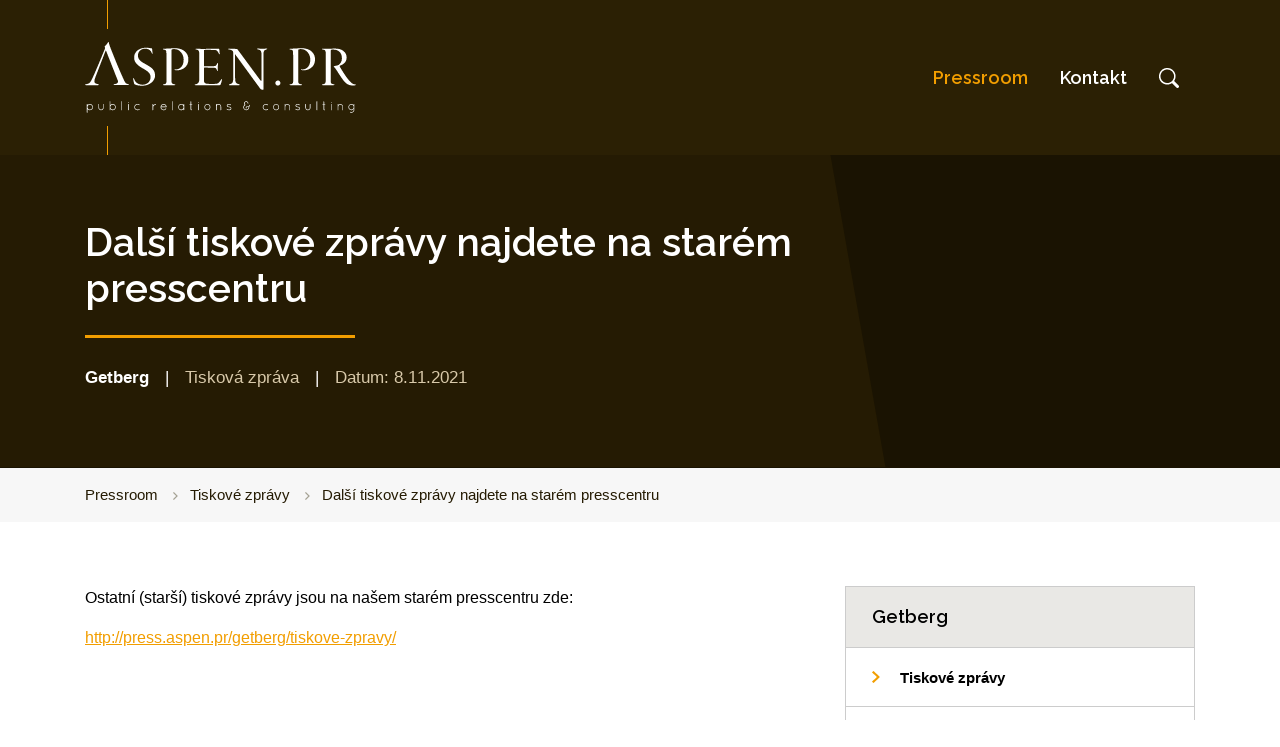

--- FILE ---
content_type: text/html; charset=utf-8
request_url: https://pressroom.aspen.pr/getberg/tiskove-zpravy/dalsi-tiskove-zpravy-najdete-na-starem-presscentru
body_size: 8708
content:
<!DOCTYPE html>

<html lang="cs">
<head>



	<meta charset="utf-8">
		<meta name="viewport" content="width=device-width, initial-scale=1, maximum-scale=1">




	<meta http-equiv="x-ua-compatible" content="ie=edge">

	<title>Další tiskové zprávy najdete na starém presscentru | ASPEN.PR</title>
	<meta name="description" content="Ostatní (starší) tiskové zprávy jsou na našem starém presscentru zde:
http://press.aspen.pr/getberg/tiskove-zpravy/ ">
	<meta name="keywords" content="">
	<meta name="author" content="OptimWeb s.r.o.">



		<link rel="preload" as="script" href="/cdn-cghfc/js/scripts.min.js">
		<link rel="preload" as="style" href="/cdn-cghfc/css/styles.min.css">

			<link rel="preconnect" href="https://fonts.googleapis.com" crossorigin>
			<link rel="dns-prefetch" href="https://fonts.googleapis.com">
		






	
		



	 
		<meta name="google-site-verification" content="cnQgLiC4k22dePCnwK491GiZxFofmPEs5bqAbMr1ayQ">

		<meta name="seznam-wmt" content="K3Q9fYgIrAvOqIE5bYZedeMBJJQKHnuB">

    




				<link rel='prefetch' href='https://fonts.googleapis.com/css?family=Raleway:400,600&subset=latin,latin-ext&display=swap' type='text/css'>


				<link rel='prefetch' href='https://fonts.googleapis.com/css?family=Open+Sans:300,400,600,700&subset=latin,latin-ext&display=swap' type='text/css'>


	<meta property="og:title" content="Další tiskové zprávy najdete na starém presscentru | ASPEN.PR">
    <meta property="og:type" content="website">
    <meta property="og:url" content="https://pressroom.aspen.pr/getberg/tiskove-zpravy/dalsi-tiskove-zpravy-najdete-na-starem-presscentru">

		<meta property="og:description" content="Ostatní (starší) tiskové zprávy jsou na našem starém presscentru zde:
http://press.aspen.pr/getberg/tiskove-zpravy/ ">
		<meta property="og:image" content="https://pressroom.aspen.pr/res/crc-1636568599/web/images/1200x630crop/176-q7-opengraph-aspen-1200x628.png">

	<meta name="twitter:card" content="summary_large_image">
	<meta name="twitter:title" content="Další tiskové zprávy najdete na starém presscentru | ASPEN.PR">
		<meta name="twitter:description" content="Ostatní (starší) tiskové zprávy jsou na našem starém presscentru zde:
http://press.aspen.pr/getberg/tiskove-zpravy/ ">
		<meta name="twitter:image" content="https://pressroom.aspen.pr/res/crc-1636568599/web/images/1200x630crop/176-q7-opengraph-aspen-1200x628.png">
	
    
	





	
	
			
	
		







		<script src="/cdn-cghfc/js/scripts.min.js" async defer></script>






				<style id="critical">
					:root{--blue:#007bff;--indigo:#6610f2;--purple:#6f42c1;--pink:#e83e8c;--red:#dc3545;--orange:#fd7e14;--yellow:#ffc107;--green:#28a745;--teal:#20c997;--cyan:#17a2b8;--white:#fff;--gray:#6c757d;--gray-dark:#343a40;--primary:#007bff;--secondary:#6c757d;--success:#28a745;--info:#17a2b8;--warning:#ffc107;--danger:#dc3545;--light:#f8f9fa;--dark:#343a40;--breakpoint-xs:0;--breakpoint-sm:576px;--breakpoint-md:768px;--breakpoint-lg:992px;--breakpoint-xl:1200px;--font-family-sans-serif:-apple-system, BlinkMacSystemFont, 'Segoe UI', Roboto, 'Helvetica Neue', Arial, 'Noto Sans', sans-serif, 'Apple Color Emoji', 'Segoe UI Emoji', 'Segoe UI Symbol', 'Noto Color Emoji';--font-family-monospace:SFMono-Regular, Menlo, Monaco, Consolas, 'Liberation Mono', 'Courier New', monospace}*,*::before,*::after{box-sizing:border-box}html{font-family:sans-serif;line-height:1.15;-webkit-text-size-adjust:100%}figcaption,figure,footer,header,main,nav,section{display:block}body{margin:0;font-family:-apple-system,BlinkMacSystemFont,'Segoe UI',Roboto,'Helvetica Neue',Arial,'Noto Sans',sans-serif,'Apple Color Emoji','Segoe UI Emoji','Segoe UI Symbol','Noto Color Emoji';font-size:1rem;font-weight:400;line-height:1.5;color:#212529;text-align:left;background-color:#fff}h1,h2,h3{margin-top:0;margin-bottom:0.5rem}address{margin-bottom:1rem;font-style:normal;line-height:inherit}ul{margin-top:0;margin-bottom:1rem}a{color:#007bff;text-decoration:none;background-color:transparent}figure{margin:0 0 1rem}img{vertical-align:middle;border-style:none}svg{overflow:hidden;vertical-align:middle}button{border-radius:0}button{margin:0;font-family:inherit;font-size:inherit;line-height:inherit}button{overflow:visible}button{text-transform:none}button,[type='button']{-webkit-appearance:button}button::-moz-focus-inner,[type='button']::-moz-focus-inner{padding:0;border-style:none}::-webkit-file-upload-button{font:inherit;-webkit-appearance:button}.img-fluid{max-width:100%;height:auto}.container{width:100%;padding-right:15px;padding-left:15px;margin-right:auto;margin-left:auto}@media (min-width:576px){.container{max-width:540px}}@media (min-width:768px){.container{max-width:720px}}@media (min-width:992px){.container{max-width:960px}}@media (min-width:1200px){.container{max-width:1140px}}@media (min-width:576px){.container{max-width:540px}}@media (min-width:768px){.container{max-width:720px}}@media (min-width:992px){.container{max-width:960px}}@media (min-width:1200px){.container{max-width:1140px}}.row{display:-webkit-box;display:-webkit-flex;display:-ms-flexbox;display:flex;-webkit-flex-wrap:wrap;-ms-flex-wrap:wrap;flex-wrap:wrap;margin-right:-15px;margin-left:-15px}.col-6,.col-12,.col-md-3,.col-md-4,.col-md-8{position:relative;width:100%;padding-right:15px;padding-left:15px}.col-6{-webkit-box-flex:0;-webkit-flex:0 0 50%;-ms-flex:0 0 50%;flex:0 0 50%;max-width:50%}.col-12{-webkit-box-flex:0;-webkit-flex:0 0 100%;-ms-flex:0 0 100%;flex:0 0 100%;max-width:100%}@media (min-width:768px){.col-md-3{-webkit-box-flex:0;-webkit-flex:0 0 25%;-ms-flex:0 0 25%;flex:0 0 25%;max-width:25%}.col-md-4{-webkit-box-flex:0;-webkit-flex:0 0 33.3333333333%;-ms-flex:0 0 33.3333333333%;flex:0 0 33.3333333333%;max-width:33.3333333333%}.col-md-8{-webkit-box-flex:0;-webkit-flex:0 0 66.6666666667%;-ms-flex:0 0 66.6666666667%;flex:0 0 66.6666666667%;max-width:66.6666666667%}}.collapse:not(.show){display:none}.nav-link{display:block;padding:0.5rem 1rem}.navbar{position:relative;display:-webkit-box;display:-webkit-flex;display:-ms-flexbox;display:flex;-webkit-flex-wrap:wrap;-ms-flex-wrap:wrap;flex-wrap:wrap;-webkit-box-align:center;-webkit-align-items:center;-ms-flex-align:center;align-items:center;-webkit-box-pack:justify;-webkit-justify-content:space-between;-ms-flex-pack:justify;justify-content:space-between;padding:0.5rem 1rem}.navbar-brand{display:inline-block;padding-top:0.3125rem;padding-bottom:0.3125rem;margin-right:1rem;font-size:1.25rem;line-height:inherit;white-space:nowrap}.navbar-nav{display:-webkit-box;display:-webkit-flex;display:-ms-flexbox;display:flex;-webkit-box-orient:vertical;-webkit-box-direction:normal;-webkit-flex-direction:column;-ms-flex-direction:column;flex-direction:column;padding-left:0;margin-bottom:0;list-style:none}.navbar-nav .nav-link{padding-right:0;padding-left:0}.navbar-collapse{-webkit-flex-basis:100%;-ms-flex-preferred-size:100%;flex-basis:100%;-webkit-box-flex:1;-webkit-flex-grow:1;-ms-flex-positive:1;flex-grow:1;-webkit-box-align:center;-webkit-align-items:center;-ms-flex-align:center;-ms-grid-row-align:center;align-items:center}.navbar-toggler{padding:0.25rem 0.75rem;font-size:1.25rem;line-height:1;background-color:transparent;border:1px solid transparent;border-radius:0.25rem}.navbar-toggler-icon{display:inline-block;width:1.5em;height:1.5em;vertical-align:middle;content:'';background:no-repeat center center;background-size:100% 100%}@media (min-width:992px){.navbar-expand-lg{-webkit-flex-flow:row nowrap;-ms-flex-flow:row nowrap;flex-flow:row nowrap;-webkit-box-pack:start;-webkit-justify-content:flex-start;-ms-flex-pack:start;justify-content:flex-start}.navbar-expand-lg .navbar-nav{-webkit-box-orient:horizontal;-webkit-box-direction:normal;-webkit-flex-direction:row;-ms-flex-direction:row;flex-direction:row}.navbar-expand-lg .navbar-nav .nav-link{padding-right:0.5rem;padding-left:0.5rem}.navbar-expand-lg .navbar-collapse{display:-webkit-box!important;display:-webkit-flex!important;display:-ms-flexbox!important;display:flex!important;-webkit-flex-basis:auto;-ms-flex-preferred-size:auto;flex-basis:auto}.navbar-expand-lg .navbar-toggler{display:none}}.align-middle{vertical-align:middle!important}.d-inline{display:inline!important}.d-block{display:block!important}.d-flex{display:-webkit-box!important;display:-webkit-flex!important;display:-ms-flexbox!important;display:flex!important}@media (min-width:992px){.d-lg-flex{display:-webkit-box!important;display:-webkit-flex!important;display:-ms-flexbox!important;display:flex!important}}.flex-column{-webkit-box-orient:vertical!important;-webkit-box-direction:normal!important;-webkit-flex-direction:column!important;-ms-flex-direction:column!important;flex-direction:column!important}.justify-content-center{-webkit-box-pack:center!important;-webkit-justify-content:center!important;-ms-flex-pack:center!important;justify-content:center!important}.align-items-center{-webkit-box-align:center!important;-webkit-align-items:center!important;-ms-flex-align:center!important;-ms-grid-row-align:center!important;align-items:center!important}@media (min-width:992px){.flex-lg-column{-webkit-box-orient:vertical!important;-webkit-box-direction:normal!important;-webkit-flex-direction:column!important;-ms-flex-direction:column!important;flex-direction:column!important}}.h-100{height:100%!important}.mt-5,.my-5{margin-top:3rem!important}.my-5{margin-bottom:3rem!important}.pl-0{padding-left:0!important}.pt-2{padding-top:0.5rem!important}.pb-4{padding-bottom:1.5rem!important}@media (min-width:768px){.mt-md-0{margin-top:0!important}}@media (min-width:992px){.pt-lg-0{padding-top:0!important}.pb-lg-0{padding-bottom:0!important}}.font-weight-light{font-weight:300!important}h1,h2,h3{font-family:'Raleway'}h1{font-size:2.438rem;font-weight:700;line-height:2.925rem}h2,h3{margin-bottom:1.5rem;font-size:1.5rem;font-weight:600;line-height:1.95rem}header{background-color:#2b2004;position:fixed;top:0;width:100%;z-index:1000;font-family:'Raleway'}header .navbar{padding:0}header .navbar-brand{position:relative;padding:1.3125rem 0}header .navbar-brand img{width:10rem;height:auto;position:relative;z-index:2}header .navbar-brand:before{position:absolute;left:8.11%;top:0;content:'';width:1px;height:100%;z-index:0;background-color:#f29e00}header .navbar-brand:after{position:absolute;left:8.11%;top:18.5%;content:'';width:100%;height:63%;z-index:1;left:0;background-color:#2b2004}header .nav-link{color:#fff;font-size:1.125rem;font-weight:600;line-height:1.35rem;text-decoration:none;text-align:center;padding-top:0.75rem;padding-bottom:0.75rem}header .navbar-toggler{outline:none!important;padding:0.5rem 0;color:#fff}header .navbar-toggler .navbar-toggler-icon{background:url('/images/common/sprites/menu.svg');background-position:right center;background-size:60px 30px;width:30px;height:30px;padding:0}header .navbar-toggler.collapsed .navbar-toggler-icon{background-position:left center}@media (min-width:576px) and (max-width:767.98px){header .navbar-nav{max-height:60vh;overflow:auto}header .navbar-brand{padding:1.3125rem 0}header .navbar-brand img{width:7.5rem}}@media (min-width:992px){header .navbar-brand{padding:1.625rem 0}header .navbar-brand img{width:152px;height:auto}header .navbar-brand::before{left:calc(16.9375rem * 0.0811)}header .navbar-nav{margin-left:auto}header .nav-item{margin:0 0.5rem}header .nav-link{text-align:left;padding-top:0.5rem;padding-bottom:0.5rem}}@media (min-width:1200px){header{height:9.7rem}header .navbar-brand{padding:2.625rem 0}header .navbar-brand img{width:16.9375rem;height:auto}header .navbar-brand::before{left:8.11%}}footer{background-color:#2b2004;padding-top:2.5rem;color:#d9c9aa}@media (min-width:992px){footer{padding-top:6.4375rem}}html{font-size:13px}@media (min-width:768px){html{font-size:14px}}@media (min-width:1200px){html{font-size:16px}}body{color:#000000}body a{color:#f29e00;text-decoration:underline}main{margin-top:5.2rem}@media (min-width:576px){main{margin-top:4.4rem}}@media (min-width:768px){main{margin-top:5.25rem}}@media (min-width:992px){main{margin-top:85px}}@media (min-width:1200px){main{margin-top:9.7rem}}main section{padding:4rem 0}.BreadcrumbsContainer{background-color:#f7f7f7}.Breadcrumbs{padding:1.25rem 0;font-size:0.9rem;font-weight:300;line-height:1.406rem;color:#251b03;white-space:nowrap;overflow-x:scroll;padding:1rem 0}.Breadcrumbs ul{list-style-type:none;margin:0;padding:0;display:-webkit-box;display:-webkit-flex;display:-ms-flexbox;display:flex;-webkit-box-orient:horizontal;-webkit-box-direction:normal;-webkit-flex-direction:row;-ms-flex-direction:row;flex-direction:row;white-space:nowrap}.Breadcrumbs li:not(:last-child) a{padding-right:1.25rem;background-image:url('/cdn-du0x8/images/common/sipka-drobecky.svg');background-position:100% 0.5rem;background-size:0.313rem 0.5rem}.Breadcrumbs a{color:#251b03;display:inline-block;text-decoration:none;background-repeat:no-repeat;margin-right:0.5rem;padding-right:1rem}@media (min-width:992px){.Breadcrumbs{overflow:hidden}.Breadcrumbs li{font-size:0.9rem}.Breadcrumbs a{margin-right:0.75rem;background-size:4px auto}}@media (min-width:1200px){.Breadcrumbs li{font-size:0.938rem}.Breadcrumbs ul{width:100%;white-space:nowrap}}.CategoryNavigation{border:1px solid #ccc}.CategoryNavigation-name{background-color:#e9e8e5}.CategoryNavigation a,.CategoryNavigation h2{display:block;color:#000000;text-decoration:none}.CategoryNavigation a.active,.CategoryNavigation h2{font-weight:700}.CategoryNavigation h2{padding:0.25rem 1rem 0.25rem 1.625rem;margin:0;min-height:3.75rem;display:-webkit-box;display:-webkit-flex;display:-ms-flexbox;display:flex;-webkit-box-orient:horizontal;-webkit-box-direction:normal;-webkit-flex-direction:row;-ms-flex-direction:row;flex-direction:row;-webkit-box-align:center;-webkit-align-items:center;-ms-flex-align:center;align-items:center;font-size:1.125rem;font-weight:700;line-height:1.463rem}.CategoryNavigation ul{padding:0;margin:0;list-style-type:none}.CategoryNavigation ul a{color:#000000;text-decoration:none;font-size:0.938rem;font-weight:400;line-height:1.25rem;padding:1.25rem 1rem 1.125rem 3.375rem;background-image:url('/cdn-du0x8/images/common/li.svg');background-size:0.5rem 0.75rem;background-position:1.625rem center;background-repeat:no-repeat}.CategoryNavigation ul li{border-top:1px solid #ccc}.ClientContactBox{padding:0;margin-top:3rem;background-color:#f7f7f7;padding:1.25rem}.ClientContactBox h2{color:#000;font-size:1.25rem;padding-bottom:0.75rem;margin-bottom:0.5rem;position:relative;font-size:1.125rem;font-weight:700;line-height:1.463rem}.ClientContactBox h2::after{content:'';background-color:#ccc;opacity:0.5;width:120px;height:2px;position:absolute;left:0;bottom:0}.ClientContactBox h3{font-family:'Open Sans';color:#000}.ClientContactBox a{color:#000;text-decoration:none;word-break:break-word}.ClientContactBox h3{font-weight:700;margin-bottom:0.5rem}.ClientContactBox ul{list-style-type:none;padding-left:0;margin-bottom:0}.ClientContactBox ul li{padding-left:2.25rem;position:relative;display:-webkit-box;display:-webkit-flex;display:-ms-flexbox;display:flex;-webkit-box-orient:horizontal;-webkit-box-direction:normal;-webkit-flex-direction:row;-ms-flex-direction:row;flex-direction:row;-webkit-box-align:center;-webkit-align-items:center;-ms-flex-align:center;align-items:center}.ClientContactBox ul li .icon{position:absolute;left:0;top:4px}.ClientContactBox ul li .tel{left:2px}.ClientContactBox h3,.ClientContactBox a,.ClientContactBox ul{font-size:1rem}@media (min-width:576px){.ClientContactBox{margin-top:0}}@media (min-width:1200px){.ClientContactBox{margin-top:2.5rem}}.ClientInfo{margin-bottom:3rem;list-style-type:none;padding:0 0 0 16px}.ClientInfo--logo{margin:0 auto 1.5rem auto;max-width:160px}.ClientInfo li.pl-0{margin-left:-16px}.ClientInfo li{padding-left:2.25rem;display:-webkit-box;display:-webkit-flex;display:-ms-flexbox;display:flex;-webkit-box-orient:horizontal;-webkit-box-direction:normal;-webkit-flex-direction:row;-ms-flex-direction:row;flex-direction:row;-webkit-box-align:center;-webkit-align-items:center;-ms-flex-align:center;align-items:center;position:relative;font-size:0.938rem;line-height:1.5rem}.ClientInfo li:nth-child(2){margin-bottom:0.625rem}.ClientInfo li .icon{position:absolute;left:0}.ClientInfo li a{color:#000000;text-decoration:none}@media (min-width:1200px){.ClientInfo{padding:0 0 0 20px}.ClientInfo li.pl-0{margin-left:-20px}}.Header .backdrop{position:absolute;right:0;width:100vw;height:100%;background-color:#251b03;z-index:0;top:0;-webkit-transform:skew(10deg,0);transform:skew(10deg,0);display:none}.Header .container{position:relative;z-index:1}@media (min-width:768px){.Header .backdrop{right:38%}.Header.Header--pressCentrum .backdrop{right:33%;display:block}}@media (min-width:992px){.Header .backdrop{right:45%}}@media (min-width:576px) and (max-width:767.98px){.Header--pressCentrum .backdrop{right:41%}}.photoFeed a{text-decoration:none;color:#000000}.photoFeed a h2{font-family:'Open Sans';font-size:0.938rem;font-weight:700;font-style:normal;letter-spacing:normal;line-height:1.2;margin-top:0.5rem}.photoFeed figcaption{font-size:0.875rem}.FolderIcon{position:relative}.FolderIcon .FolderCanvas{position:absolute;bottom:0;right:0;width:62%;background-color:#fff;bottom:0;border:3px solid #FF8000}.FolderIcon .FolderCanvas::before{content:'';display:block;padding-top:72.5806451613%}.FolderIcon .thumbnail{display:block;position:absolute;width:100%;height:100%;-o-object-fit:contain;object-fit:contain;top:0;left:0}.PhotoDl{margin-bottom:0.875rem;text-decoration:none;color:#000000}.Header{min-height:24.688rem;color:#fff;position:relative;overflow:hidden}.Header--pressCentrum{font-weight:300;color:#d8c9aa;background-color:#1a1302;min-height:0;padding-bottom:3rem}.Header h1{font-size:2rem;line-height:1.2;font-weight:700;margin-bottom:1.875rem;display:inline-block;padding-bottom:1.4615rem;color:#fff;position:relative}.Header h1::after{content:'';width:270px;height:3px;background-color:#f29e00;position:absolute;top:100%;left:0}@media (min-width:576px){.Header h1{font-size:3.438rem}.Header--pressCentrum h1{font-size:2.438rem}}@media (min-width:992px){.Header{font-size:1.5rem}.Header--pressCentrum{font-size:1.063rem}}
				</style>

				<link rel="preload" href="/cdn-cghfc/css/styles.min.css" as="style" onload="this.rel='stylesheet'">
				<noscript><link rel="stylesheet" type="text/css" href="/cdn-cghfc/css/styles.min.css" media="screen"></noscript>
 
				<!--[if lt IE 9]>
					<link rel="stylesheet" type="text/css" href="/cdn-cghfc/css/styles.min.css" media="screen">
				<![endif]-->

				<script>
				!function(e){ "use strict";var n=function(n,t,o){ function i(e){ return a.body?e():void setTimeout(function(){ i(e)})}function r(){ l.addEventListener&&l.removeEventListener("load",r),l.media=o||"all"}var d,a=e.document,l=a.createElement("link");if(t)d=t;else{ var s=(a.body||a.getElementsByTagName("head")[0]).childNodes;d=s[s.length-1]}var f=a.styleSheets;l.rel="stylesheet",l.href=n,l.media="only x",i(function(){ d.parentNode.insertBefore(l,t?d:d.nextSibling)});var u=function(e){ for(var n=l.href,t=f.length;t--;)if(f[t].href===n)return e();setTimeout(function(){ u(e)})};return l.addEventListener&&l.addEventListener("load",r),l.onloadcssdefined=u,u(r),l};"undefined"!=typeof exports?exports.loadCSS=n:e.loadCSS=n}("undefined"!=typeof global?global:this);
				!function(t){ if(t.loadCSS){ var e=loadCSS.relpreload={ };if(e.support=function(){ try{ return t.document.createElement("link").relList.supports("preload")}catch(e){ return!1}},e.poly=function(){ for(var e=t.document.getElementsByTagName("link"),n=0;n<e.length;n++){ var r=e[n];"preload"===r.rel&&"style"===r.getAttribute("as")&&(t.loadCSS(r.href,r),r.rel=null)}},!e.support()){ e.poly();var n=t.setInterval(e.poly,300);t.addEventListener&&t.addEventListener("load",function(){ t.clearInterval(n)}),t.attachEvent&&t.attachEvent("onload",function(){ t.clearInterval(n)})}}}(this);
				document.cookie ='criticalCss=cghfc; expires='+(new Date(new Date().getTime() + 86400000)).toGMTString()+'; path=/'
				</script>

         





			
		<link href="/cdn-cghfc/images/favicon.png" rel="icon" type="image/x-icon">



    

		<meta name="robots" content="index, follow">


    
	

		<link rel="canonical" href="https://pressroom.aspen.pr/getberg/tiskove-zpravy/dalsi-tiskove-zpravy-najdete-na-starem-presscentru">


			<script>
                WebFontConfig = {


			
			
							google: {
								families: ["Raleway:400,600:latin,latin-ext","Open+Sans:300,400,600,700:latin,latin-ext&display=swap"]
							},


                    active: function() { document.cookie ='wfont=1; expires='+(new Date(new Date().getTime() + 86400000)).toGMTString()+'; path=/' }
                };
			</script>
			<script src="https://ajax.googleapis.com/ajax/libs/webfont/1/webfont.js" async defer></script>

	
		<script type="application/ld+json">
			[{"@context":"https://schema.org","@type":"BreadcrumbList","itemListElement":[{"@type":"ListItem","position":1,"name":"Pressroom","item":"https://pressroom.aspen.pr/"},{"@type":"ListItem","position":2,"name":"Tiskové zprávy","item":"https://pressroom.aspen.pr/getberg/tiskove-zpravy"}]}]
		</script>
	
	
	
</head>

<body   >





    <script src="https://embed.videodelivery.net/embed/sdk.latest.js"></script>
    <header>
            <div class="navigation" id="navigation-menu">
                <div class="container menu-container">
                    <div class="row">
                        <div class="col-12">
                            <nav id="main-menu" class="navbar navbar-expand-lg">
                                <a class="navbar-brand" href="https://www.aspen.pr/cs/">
                                    <img src="/cdn-cghfc/images/common/logo/aspenpr-logo.svg" width="271" height="73" alt="Aspen.pr">
                                </a>
                                <button class="navbar-toggler collapsed" type="button" data-toggle="collapse" data-target="#navigation" aria-controls="navigation" aria-expanded="false" aria-label="Toggle navigation">
                                    <span class="align-middle">Menu</span>
                                    <span class="navbar-toggler-icon"></span>
                                </button>
                                <div class="collapse d-lg-flex flex-lg-column navbar-collapse pt-2 pt-lg-0" id="navigation">  
                                    <ul class="main-nav navbar-nav pb-4 pb-lg-0">
                                            <li class="nav-item" id="item24973">                                       
                                                <a class="nav-link" href="/">Pressroom</a>                                       
                                            </li>                                        
                                            <li class="nav-item" id="item24985">                                       
                                                <a class="nav-link" href="/kontakt">Kontakt</a>                                       
                                            </li>                                        
                                            <li class="nav-item">                                     
                                                <a href="/vyhledavani" class="svg-container search-container nav-link d-flex h-100 flex-column justify-content-center align-items-center">
                                                    <svg id="search-toggle" viewBox="0 0 20 20" style="background-color:#ffffff00" version="1.1" xmlns="http://www.w3.org/2000/svg" xmlns:xlink="http://www.w3.org/1999/xlink" xml:space="preserve" x="0px" y="0px" width="20px" height="20px">
                                                        <g>
                                                            <path d="M 15.0229 8.2488 C 15.0229 12.0737 11.9816 15.023 8.2488 15.023 C 5.8064 15.023 2.765 13.5945 1.7512 10.1843 C 1.6589 9.8157 1.5208 9.0783 1.5208 8.9861 L 1.5208 7.5576 C 2.0737 3.4562 5.2073 1.5208 8.2488 1.5208 C 12.1199 1.5208 15.0229 4.5161 15.0229 8.2488 ZM 16.5898 8.2949 C 16.5898 3.7327 12.9493 0 8.2488 0 C 4.5623 0 0.9216 2.212 0 7.235 L 0 9.3088 C 0 9.5853 0.553 11.3364 0.553 11.4286 C 2.0276 15.0691 5.5299 16.5898 8.2488 16.5898 C 9.1244 16.5898 10.6912 16.2673 11.3826 15.9447 C 11.8433 15.7603 12.8572 15.1152 12.9493 15.1152 C 13.0876 15.1152 16.083 18.2488 17.6958 19.7235 C 17.7881 19.8157 18.3411 20 18.4792 20 C 19.1244 20 20 19.3549 20 18.5253 C 20 18.2949 19.8618 17.8341 19.6775 17.6498 C 18.1567 16.0369 15.1152 13.0876 15.1152 12.9954 C 15.1152 12.8572 15.5299 12.2581 15.7142 11.8894 C 15.8987 11.5668 16.0369 11.1982 16.129 10.8756 C 16.3594 10.0922 16.5898 9.1244 16.5898 8.2949 Z" fill="#ffffff"></path>
                                                        </g>
                                                    </svg>
                                                </a>                                                                                 
                                            </li>
                                    </ul>
                                </div>
                            </nav>
                        </div>
                    </div>
                </div>
            </div>
        <script>
            document.getElementById("item24973").classList.add("active");                                       
        </script>
    </header>
    <main>



<section class="Header Header--pressCentrum">

    <div class="container">
        <div class="row">
            <div class="col-md-8">
                    <h1>Další tiskové zprávy najdete na starém presscentru</h1>
                    <div class="ArticleLabel">
                        <span class="text-white font-weight-bold">Getberg</span><span class="d-inline-block mx-3 text-white">|</span>Tisková zpráva<span class="d-inline-block mx-3 text-white">|</span>Datum: 8.11.2021
                    </div>
            </div>
        </div>
    </div>

    <div class="backdrop"></div>

</section>
<div class="BreadcrumbsContainer">
    <div class="container">
        <div class="Breadcrumbs">
            <ul>
                        <li><a href="/">Pressroom</a></li>
                        <li><a href="/getberg/tiskove-zpravy">Tiskové zprávy</a></li>
                            <li>Další tiskové zprávy najdete na starém presscentru</li>
            </ul>
        </div>
    </div>
</div>
        <section>

            <div class="container">
                <div class="row">
                    <div class="col-md-8">

                    
                        <p>Ostatní (starší) tiskové zprávy jsou na našem starém presscentru zde:</p>
<p><a href="http://press.aspen.pr/getberg/tiskove-zpravy/">http://press.aspen.pr/getberg/tiskove-zpravy/</a> </p>
                        



                    </div>
                    <div class="col-md-4 col-md-4 mt-5 mt-md-0">
<div class="CategoryNavigation">
    <div class="CategoryNavigation-name">
        <a href="/getberg"><h2>Getberg</h2></a>
    </div>
    <ul>
        
            <li>
                <a href="/getberg/tiskove-zpravy" class="active">Tiskové zprávy</a>
            </li>    
            <li>
                <a href="/getberg/fotoarchiv">Fotoarchiv</a>
            </li>    
    </ul>
</div>

<ul class="ClientInfo my-5">
        <li class="pl-0">
            <div class="ClientInfo--logo">
                    <img class="img-fluid" alt="Logo Getberg" srcset='/res/crc-717427958/pages/images/320x320/getberg.webp 2x, /res/crc-79245208/pages/images/160x160/getberg.webp' src='/res/crc-79245208/pages/images/160x160/getberg.webp' >
            </div>
        </li>
    
        
                <li>
                    <img class="icon" src="/cdn-cghfc/images/common/icons/download.svg" alt="download" width="18" height="18">
                    <a href="/download/logo/293">Logo ke stažení</a>
                </li>
       
        <li>
            <img class="icon" src="/cdn-cghfc/images/common/icons/web.svg" alt="web" width="18" height="18">
            <a href="https://getberg.cz/cs/" target="_blank">getberg.cz/cs</a>
        </li>
</ul>

    <address class="d-block ClientContactBox">
        <h2>Kontakt pro média</h2>
        <h3>Petr Jarkovský</h3>
        <ul class="Contact">
                <li>
                    <img class="icon tel" src="/cdn-cghfc/images/common/icons/tel3.svg" alt="tel" width="16" height="16">
                    <a href="tel:+420774225153">
                        +420 774 225 153
                    </a>
                </li>
                <li>
                    <img class="icon" src="/cdn-cghfc/images/common/icons/mail3.svg" alt="email" width="20" height="15">
                    <a href="mailto:petr.jarkovsky@aspen.pr">
                        petr.jarkovsky@aspen.pr
                    </a>
                </li>
        </ul>
    </address>
                    </div>
                </div>
            </div>

        </section>


    </main>
        <footer>
            <div class="footer-top">
                <div class="container">
                    <div class="row">
                            <div class="col-6 col-lg-3">
                                <h3>Kam dále</h3>
                                <ul>
                                        <li>
                                            <a href="https://www.aspen.pr/cs/sluzby">
                                                Služby
                                            </a>                          
                                        </li>    
                                        <li>
                                            <a href="https://www.aspen.pr/cs/reference">
                                                Reference
                                            </a>                          
                                        </li>    
                                        <li>
                                            <a href="https://www.aspen.pr/cs/o-nas">
                                                O nás
                                            </a>                          
                                        </li>    
                                    <li>
                                        <a href="/kontakt">
                                            Kontakt
                                        </a>                          
                                    </li>
                                    <li>
                                        <a href="/">
                                            Pressroom
                                        </a>                          
                                    </li>
                                </ul>
                            </div>
                        <div class="col-6 col-lg-3">
                            <h3>Sledujte nás</h3>
                                <ul>
                                    <li>
                                        <div class="d-inline-block text-center icon-container mr-3">
                                            <img src="/cdn-cghfc/images/common/icons/facebook.svg" alt="">
                                        </div>                           
                                        <a href="https://www.facebook.com/aspenpr/">
                                            Facebook
                                        </a>
                                    </li>
                                    <li>
                                        <div class="d-inline-block text-center icon-container mr-3">
                                            <img src="/cdn-cghfc/images/common/icons/instagram.svg" alt="">
                                        </div>
                                        <a href="https://www.instagram.com/aspen_pr/">
                                            Instagram
                                        </a>
                                    </li>
                                    <li>
                                        <div class="d-inline-block text-center icon-container mr-3">
                                            <img src="/cdn-cghfc/images/common/icons/twitter.svg" alt="">
                                        </div>
                                        <a href="https://twitter.com/aspen_pr/">
                                            Twitter
                                        </a>
                                    </li>
                                    <li>
                                        <div class="d-inline-block text-center icon-container mr-3">
                                            <img src="/cdn-cghfc/images/common/icons/linkedin.svg" alt="">
                                        </div>
                                        <a href="https://www.linkedin.com/company/aspen.pr/">
                                            LinkedIn
                                        </a>
                                    </li>
                                </ul>
                        </div>
                        <div class="col-6 col-lg-3">
                            <h3>Kontaktujte nás</h3>
                                <ul>
                                    <li>
                                        <div class="d-inline-block text-center icon-container mr-3">
                                            <img src="/cdn-cghfc/images/common/icons/tel.svg" alt="">
                                        </div>                           
                                        <a href="tel:+420222222592">
                                            +420 222 222 592
                                        </a>
                                    </li>
                                    <li>
                                        <div class="d-inline-block text-center icon-container mr-3">
                                            <img src="/cdn-cghfc/images/common/icons/tel.svg" alt="">
                                        </div>                           
                                        <a href="tel:+420774225155">
                                            +420 774 225 155
                                        </a>
                                    </li>
                                    <li>
                                        <div class="d-inline-block text-center icon-container mr-3">
                                            <img src="/cdn-cghfc/images/common/icons/mail.svg" alt="">
                                        </div>                           
                                        <a href="mailto:info@aspen.pr">
                                            info@aspen.pr
                                        </a>
                                    </li>
                                    <li>
                                        <div class="d-inline-block text-center icon-container mr-3">
                                            <img src="/cdn-cghfc/images/common/icons/adresa.svg" alt="">
                                        </div>                           
                                        Na Struze 7, Praha 1, CZ
                                    </li>
                                </ul>
                        </div>
                        <div class="col-6 col-lg-3">
                            <div>
                                <img src="/cdn-cghfc/images/common/logo/aspenpr-logo.svg" class="img-fluid align-self-start brand" width="271" height="73" alt="Aspen.pr">
                            </div>
                            <div class="text-right">                    
                                <img srcset="/cdn-cghfc/images/common/logo/apra-logo@2x.png 2x, /cdn-cghfc/images/common/logo/apra-logo.png 1x" src="/cdn-cghfc/images/common/logo/apra-logo.png" width="120" class="img-fluid" alt="Apra logo">
                            </div>               
                        </div>
                    </div>
                </div>
            </div> 
            <div class="copyright text-center">
                <div class="container">
                    <div class="row">
                        <div class="col-12 mb-1">               
                            Copyright &copy; 2026, ASPEN.PR s.r.o. - všechna práva vyhrazena
                        </div>
                        <div class="col-12">
                            Created by <a href="https://www.optimweb.cz" target="_blank">optimweb</a>
                                <span class="d-none d-md-inline-block">|</span> 
                                <a class="d-block d-md-inline-block d-lg-inline my-1 my-lg-0" href="https://www.aspen.pr/cs/ochrana-osobnich-udaju">Ochrana osobních údajů</a>
                        </div>
                    </div>
                </div>
            </div>
        </footer>






					
<script type='text/javascript' >
    ga=function(){ ga.q.push(arguments) };ga.q=[];ga.l=+new Date;
    ga('create','UA-141204273-3','auto');
    ga('send','pageview');
    ga('set', 'anonymizeIp', true);
</script>

<script type='text/javascript' src = 'https://www.google-analytics.com/analytics.js' async defer ></script>       
	
	

	
	
<div id="snippet--gtmViewItem"></div>
	
	
	
	

 






<div id="snippet--systemModals">
	
		

		
</div>
 







		<!-- @health_check=ok -->
<script defer src="https://static.cloudflareinsights.com/beacon.min.js/vcd15cbe7772f49c399c6a5babf22c1241717689176015" integrity="sha512-ZpsOmlRQV6y907TI0dKBHq9Md29nnaEIPlkf84rnaERnq6zvWvPUqr2ft8M1aS28oN72PdrCzSjY4U6VaAw1EQ==" data-cf-beacon='{"version":"2024.11.0","token":"cc6cf6a9f2824280bf3637e5b55683bb","r":1,"server_timing":{"name":{"cfCacheStatus":true,"cfEdge":true,"cfExtPri":true,"cfL4":true,"cfOrigin":true,"cfSpeedBrain":true},"location_startswith":null}}' crossorigin="anonymous"></script>
</body>
</html>


--- FILE ---
content_type: image/svg+xml
request_url: https://pressroom.aspen.pr/cdn-cghfc/images/common/icons/twitter.svg
body_size: 377
content:
<?xml version="1.0" standalone="no"?>
<!-- Generator: Adobe Fireworks 10, Export SVG Extension by Aaron Beall (http://fireworks.abeall.com) . Version: 0.6.1  -->
<!DOCTYPE svg PUBLIC "-//W3C//DTD SVG 1.1//EN" "http://www.w3.org/Graphics/SVG/1.1/DTD/svg11.dtd">
<svg id="Untitled-Str%E1nka%201" viewBox="0 0 16 13" style="background-color:#ffffff00" version="1.1"
	xmlns="http://www.w3.org/2000/svg" xmlns:xlink="http://www.w3.org/1999/xlink" xml:space="preserve"
	x="0px" y="0px" width="16px" height="13px"
>
	<g id="Vrstva%201">
		<path d="M 13.1 0.9526 C 13.2715 0.9526 15.1 0.4482 15.1 0.2803 C 15.1 0.4482 14.4143 1.3447 14.0714 1.8491 C 14.1285 1.9053 14.0714 1.9053 14.2429 1.9053 C 14.3572 1.9053 14.9857 1.6807 15.5 1.5693 C 15.1 2.1294 14.3572 2.6895 13.9572 3.3623 C 13.8428 3.5303 13.9572 3.8105 13.9 4.0342 C 13.8428 4.5947 13.7285 5.3232 13.5571 5.9395 C 11.9572 10.9268 8.1858 13 4.4143 13 C 2.8142 13 1.1572 12.4956 -0.5 11.6553 C -0.0428 11.4873 0.7571 11.4873 1.4429 11.375 C 2.1858 11.2627 3.2715 10.8706 4.0714 10.3105 C 3.6714 10.0859 3.1 9.918 2.6428 9.6377 C 2.1285 9.4141 1.2715 8.5732 1.2144 8.125 L 1.2144 7.8447 C 1.3857 7.9009 0.8715 7.9009 2.0714 7.8447 L 2.4714 7.8447 C 1.4429 7.5088 0.1285 6.2759 0.0143 5.2676 C 0.0143 5.1553 -0.0428 5.0991 -0.0428 4.9873 L -0.0428 4.5947 C 0.3 4.707 0.7 4.8193 1.1 4.9307 L 1.2144 4.8193 C 0.3 3.8105 0.0143 3.1377 0.0143 2.1855 C 0.0143 1.8491 0.1858 0.7285 0.4143 0.5605 C 2.3 2.4658 4.1858 3.4741 6.0714 3.8105 C 6.2429 3.8105 6.7 3.9785 6.8715 3.9785 L 7.2715 3.9785 L 7.2715 2.6895 C 7.8428 0.6162 9.1 0 10.5857 0 C 12.0714 0 12.9857 0.9526 13.1 0.9526 Z" fill="#d9c9aa"/>
	</g>
</svg>

--- FILE ---
content_type: image/svg+xml
request_url: https://pressroom.aspen.pr/cdn-cghfc/images/common/icons/tel.svg
body_size: 984
content:
<?xml version="1.0" standalone="no"?>
<!-- Generator: Adobe Fireworks 10, Export SVG Extension by Aaron Beall (http://fireworks.abeall.com) . Version: 0.6.1  -->
<!DOCTYPE svg PUBLIC "-//W3C//DTD SVG 1.1//EN" "http://www.w3.org/Graphics/SVG/1.1/DTD/svg11.dtd">
<svg id="Untitled-Str%E1nka%201" viewBox="0 0 16 16" style="background-color:#ffffff00" version="1.1"
	xmlns="http://www.w3.org/2000/svg" xmlns:xlink="http://www.w3.org/1999/xlink" xml:space="preserve"
	x="0px" y="0px" width="16px" height="16px"
>
	<g id="Vrstva%201">
		<path d="M 4.3167 1.0786 C 4.3167 1.0786 5.5366 4.1904 5.5366 4.8408 C 5.5366 5.4912 3.7537 5.6304 3.7537 6.8848 C 3.7537 8.1387 6.9912 11.0649 7.9296 11.6689 C 8.1643 11.8545 8.6334 12.0869 8.9619 12.0869 C 10.2756 12.0869 10.3225 10.3218 11.1202 10.3218 C 11.6364 10.3218 14.7332 11.3438 14.78 11.4829 C 14.8739 11.5757 14.9208 11.7617 14.9208 11.8545 C 14.9208 12.7373 12.9032 14.8735 12.7625 14.9668 C 12.6217 15.0596 12.434 15.0596 12.2932 15.0596 C 11.3549 15.0596 9.9941 14.688 9.1027 14.4092 C 3.9883 12.6904 0.7507 7.3955 0.7507 3.5405 C 0.7507 2.4722 3.519 0.9858 3.9414 0.9858 C 4.082 0.9858 4.2229 1.0322 4.3167 1.0786 ZM 4.9268 0.6606 C 4.4575 0.1963 4.3636 0.2891 3.9414 0.2891 C 2.9561 0.2891 0.61 1.9614 0 2.9365 L 0 4.3301 C 0 4.4229 0.1407 5.2588 0.2346 5.7236 C 0.3754 6.2344 0.563 6.8384 0.7507 7.3491 C 0.9854 7.8135 1.22 8.3711 1.4546 8.8354 C 3.1437 12.0405 7.0381 14.8271 9.8534 15.4312 C 10.5103 15.5703 11.1672 15.7563 11.871 15.8027 C 12.6217 15.8491 12.7156 15.8491 12.8093 15.8491 C 12.9502 15.8491 13.7478 15.106 13.7947 15.106 C 14.2639 14.7344 15.7185 12.5977 15.7185 11.9009 C 15.7185 11.5757 15.4839 10.9258 15.2493 10.833 C 15.1085 10.7861 12.0586 9.5786 11.1202 9.5786 C 9.9941 9.5786 10.041 10.1821 9.2434 11.2969 C 9.0557 11.2969 8.7742 11.2969 8.6334 11.2041 C 7.5073 10.5542 6.2405 9.3926 5.349 8.2778 C 5.0205 7.8135 4.5044 7.3027 4.5044 6.8848 C 4.5044 6.2344 6.2874 6.188 6.2874 4.7944 C 6.2874 4.0977 4.9736 0.6606 4.9268 0.6606 Z" fill="#d9c9aa"/>
		<path d="M 11.4487 7.6743 C 11.4487 6.1416 10.088 4.5156 8.3519 4.5156 C 8.0704 4.5156 7.7888 4.4229 7.7888 4.7944 C 7.7888 5.3516 8.3049 5.1196 8.6804 5.2124 C 9.478 5.3516 10.5571 6.4663 10.651 7.3027 C 10.651 7.4419 10.5571 8.1387 11.0734 8.1387 C 11.3079 8.1387 11.4487 7.9067 11.4487 7.6743 Z" fill="#d9c9aa"/>
		<path d="M 13.7947 7.4883 C 13.7947 4.8408 11.3079 2.1934 8.3988 2.1934 C 8.1643 2.1934 7.7888 2.0542 7.7888 2.5186 C 7.7888 2.6113 7.7888 2.8438 8.1173 2.8438 C 8.821 2.8901 9.6188 3.0757 10.3225 3.3545 C 11.1672 3.7261 12.481 5.166 12.7156 6.002 C 12.9032 6.5596 12.9971 7.3027 13.0909 7.8599 C 13.0909 7.9995 13.3254 8.1387 13.4193 8.1387 C 13.8417 8.1387 13.7947 7.7207 13.7947 7.4883 Z" fill="#d9c9aa"/>
		<path d="M 16 7.4883 C 16 3.8193 12.5748 0.0103 8.5396 0.0103 C 8.2581 0.0103 7.7888 -0.0825 7.7888 0.2891 C 7.7888 0.3818 7.7419 0.5679 7.9766 0.6143 C 8.4458 0.7534 9.0557 0.707 9.5719 0.7998 C 9.7126 0.7998 9.9473 0.8931 10.1349 0.9395 C 10.3695 1.0322 10.698 1.1714 11.0264 1.2642 C 13.1848 2.0078 15.0146 4.8408 15.1554 6.5596 C 15.2024 6.9775 15.2024 7.4883 15.2961 7.9067 C 15.2961 7.9995 15.5308 8.1387 15.6246 8.1387 C 16 8.1387 16 7.7207 16 7.4883 Z" fill="#d9c9aa"/>
	</g>
</svg>

--- FILE ---
content_type: image/svg+xml
request_url: https://pressroom.aspen.pr/cdn-cghfc/images/common/icons/linkedin.svg
body_size: 170
content:
<?xml version="1.0" standalone="no"?>
<!-- Generator: Adobe Fireworks 10, Export SVG Extension by Aaron Beall (http://fireworks.abeall.com) . Version: 0.6.1  -->
<!DOCTYPE svg PUBLIC "-//W3C//DTD SVG 1.1//EN" "http://www.w3.org/Graphics/SVG/1.1/DTD/svg11.dtd">
<svg id="Untitled-Str%E1nka%201" viewBox="0 0 16 15" style="background-color:#ffffff00" version="1.1"
	xmlns="http://www.w3.org/2000/svg" xmlns:xlink="http://www.w3.org/1999/xlink" xml:space="preserve"
	x="0px" y="0px" width="16px" height="15px"
>
	<g id="Vrstva%201">
		<path d="M 3.3699 1.6665 C 3.3699 2.8569 2.349 3.4521 1.4482 3.4521 C 0.9078 3.4521 -0.479 3.375 -0.5 1.5 L -0.5 1.4375 C 0.0453 0.0625 0.6676 0 1.5083 0 C 2.5292 0 3.3699 0.5356 3.3699 1.6665 ZM 15.3198 7.7383 C 15.3799 7.9761 15.5 8.4521 15.5 8.6309 L 15.5 15 L 12.1372 15 L 12.1372 9.2261 C 12.0771 7.9761 11.4166 7.2617 10.3357 7.2617 C 9.5551 7.2617 8.4741 7.9761 8.4741 8.8691 L 8.4741 15 L 5.1113 15 L 5.1113 4.8809 L 8.4741 4.8809 L 8.5342 6.25 C 9.4349 4.8809 10.4558 4.6431 11.5968 4.6431 C 13.1581 4.6431 14.7794 5.2383 15.3198 7.7383 ZM 3.1897 4.8809 L 3.1897 15 L -0.1731 15 L -0.1731 4.8809 L 3.1897 4.8809 Z" fill="#d9c9aa"/>
	</g>
</svg>

--- FILE ---
content_type: image/svg+xml
request_url: https://pressroom.aspen.pr/cdn-cghfc/images/common/icons/instagram.svg
body_size: 541
content:
<?xml version="1.0" standalone="no"?>
<!-- Generator: Adobe Fireworks 10, Export SVG Extension by Aaron Beall (http://fireworks.abeall.com) . Version: 0.6.1  -->
<!DOCTYPE svg PUBLIC "-//W3C//DTD SVG 1.1//EN" "http://www.w3.org/Graphics/SVG/1.1/DTD/svg11.dtd">
<svg id="Untitled-Str%E1nka%201" viewBox="0 0 16 16" style="background-color:#ffffff00" version="1.1"
	xmlns="http://www.w3.org/2000/svg" xmlns:xlink="http://www.w3.org/1999/xlink" xml:space="preserve"
	x="0px" y="0px" width="16px" height="16px"
>
	<g id="Vrstva%201">
		<path d="M 12.791 3.7329 C 12.791 4.4946 11.9445 4.6636 11.7751 4.6636 C 11.1826 4.6636 10.844 4.2407 10.844 3.7329 C 10.844 3.1411 11.1826 2.8022 11.7751 2.8022 C 12.4524 2.8022 12.791 3.3101 12.791 3.7329 Z" fill="#d9c9aa"/>
		<path d="M 10.3359 1.5337 C 12.7063 1.4487 13.9762 2.8872 13.9762 4.833 L 13.9762 11.2622 C 13.9762 13.5464 12.1985 14.4771 10.5054 14.4771 L 3.9868 14.4771 C 1.8704 14.3926 1.0238 12.7007 1.0238 11.3472 L 1.0238 4.748 C 0.7698 3.1411 2.6323 1.2798 4.2407 1.5337 L 10.3359 1.5337 ZM 10.844 0.0107 L 4.156 0.0107 C 2.3783 -0.1587 -0.3307 1.7026 -0.4153 3.7329 C -0.4153 3.9868 -0.4153 4.2407 -0.5 4.4946 L -0.5 11.6006 C -0.5 13.8003 1.447 15.9155 4.2407 16 L 11.0132 16 C 13.0449 16 15.5 14.1387 15.5 11.2622 L 15.5 4.4097 C 15.5 2.2104 13.299 -0.1587 10.844 0.0107 Z" fill="#d9c9aa"/>
		<path d="M 10.082 7.9629 C 10.082 9.4014 8.8969 10.5854 7.4576 10.5854 C 5.8491 10.5854 4.918 9.1475 4.918 7.9629 C 4.918 6.5249 6.0186 5.4253 7.4576 5.4253 C 8.9814 5.4253 10.082 6.6094 10.082 7.9629 ZM 11.6058 8.0479 C 11.6058 5.6787 9.8281 3.9023 7.4576 3.9023 C 5.1719 3.9023 3.3942 5.6787 3.3942 7.9629 C 3.3942 10.2471 5.1719 12.1084 7.5422 12.1084 C 9.7434 12.1084 11.6058 10.2471 11.6058 8.0479 Z" fill="#d9c9aa"/>
	</g>
</svg>

--- FILE ---
content_type: image/svg+xml
request_url: https://pressroom.aspen.pr/cdn-cghfc/images/common/logo/aspenpr-logo.svg
body_size: 12121
content:
<?xml version="1.0" standalone="no"?>
<!-- Generator: Adobe Fireworks 10, Export SVG Extension by Aaron Beall (http://fireworks.abeall.com) . Version: 0.6.1  -->
<!DOCTYPE svg PUBLIC "-//W3C//DTD SVG 1.1//EN" "http://www.w3.org/Graphics/SVG/1.1/DTD/svg11.dtd">
<svg id="logo-Str%E1nka%201" viewBox="0 0 1200 315" style="background-color:#ffffff00" version="1.1"
	xmlns="http://www.w3.org/2000/svg" xmlns:xlink="http://www.w3.org/1999/xlink" xml:space="preserve"
	x="0px" y="0px" width="1200px" height="315px"
>
	<g id="Vrstva%201">
		<path d="M 10.9262 289.262 C 10.9262 295.4137 15.7625 300.3701 21.5064 300.4231 C 27.4245 300.3701 32.205 295.4137 32.205 289.262 C 32.205 283.1185 27.4245 278.2206 21.5064 278.2206 C 15.8752 278.2206 11.1469 282.8845 10.9262 288.8134 L 10.9262 289.262 ZM 8.1381 289.8359 L 8.1381 276.8025 C 8.1381 276.0558 8.7605 275.429 9.4984 275.429 C 10.2962 275.429 10.9262 276.0558 10.9262 276.8025 L 10.9262 280.8451 C 13.3154 277.5938 17.1826 275.429 21.5064 275.429 C 29.0229 275.429 34.9952 281.6364 34.9952 289.262 C 34.9952 296.8374 29.0229 303.1563 21.5064 303.1563 C 17.1826 303.1563 13.3154 300.9943 10.9262 297.6899 L 10.9262 313.6376 C 10.9262 314.376 10.2962 315 9.4984 315 C 8.7605 315 8.1381 314.376 8.1381 313.6376 L 8.1381 313.6376 " fill="#ffffff"/>
		<path d="M 59.6038 276.7412 C 59.6038 275.9415 60.231 275.376 60.9738 275.376 C 61.7034 275.376 62.3362 275.9415 62.3362 276.7412 L 62.3362 291.9421 C 62.3362 296.726 66.1512 300.5428 70.869 300.5986 C 75.6523 300.5428 79.5216 296.726 79.5216 291.9421 L 79.5216 276.7412 C 79.5216 275.9415 80.2045 275.376 80.8875 275.376 C 81.688 275.376 82.3076 275.9415 82.3076 276.7412 L 82.3076 291.9421 C 82.3076 298.2109 77.2507 303.3318 70.869 303.3318 C 64.6126 303.3318 59.6038 298.2109 59.6038 291.9421 L 59.6038 291.9421 " fill="#ffffff"/>
		<path d="M 111.9849 289.4375 C 111.9849 295.5836 116.8232 300.5428 122.6835 300.5428 C 128.6001 300.5428 133.3842 295.5836 133.3842 289.4375 C 133.3842 283.2328 128.6001 278.2206 122.6835 278.2206 C 116.936 278.2206 112.2077 283.0044 111.9849 288.9834 L 111.9849 289.4375 ZM 109.1968 290.0059 L 109.1968 264.839 C 109.1968 264.1006 109.8185 263.4738 110.5564 263.4738 C 111.3577 263.4738 111.9849 264.1006 111.9849 264.839 L 111.9849 280.8981 C 114.4263 277.5909 118.2935 275.429 122.6835 275.429 C 130.1943 275.429 136.1646 281.6976 136.1646 289.4375 C 136.1646 297.0714 130.1943 303.3318 122.6835 303.3318 C 118.2935 303.3318 114.4263 301.22 111.9849 297.9211 L 111.9849 301.9666 C 111.9849 302.7021 111.3577 303.3318 110.5564 303.3318 C 109.8185 303.3318 109.1968 302.7021 109.1968 301.9666 L 109.1968 301.9666 " fill="#ffffff"/>
		<path d="M 161.415 264.8362 C 161.415 264.1034 162.045 263.4738 162.7878 263.4738 C 163.5815 263.4738 164.2059 264.1034 164.2059 264.8362 L 164.2059 301.9666 C 164.2059 302.7021 163.5815 303.3318 162.7878 303.3318 C 162.045 303.3318 161.415 302.7021 161.415 301.9666 L 161.415 301.9666 " fill="#ffffff"/>
		<path d="M 190.3376 276.7969 C 190.3376 275.9945 190.9677 275.4261 191.7104 275.4261 C 192.5034 275.4261 193.1258 275.9945 193.1258 276.7969 L 193.1258 301.9666 C 193.1258 302.7021 192.5034 303.3346 191.7104 303.3346 C 190.9677 303.3346 190.3376 302.7021 190.3376 301.9666 L 190.3376 276.7969 ZM 190.3376 267.6864 C 190.3376 266.9452 190.9677 266.3212 191.7104 266.3212 C 192.5034 266.3212 193.1258 266.9452 193.1258 267.6864 L 193.1258 268.9958 C 193.1258 269.7926 192.5034 270.478 191.7104 270.478 C 190.9677 270.478 190.3376 269.7926 190.3376 268.9958 L 190.3376 268.9958 " fill="#ffffff"/>
		<path d="M 218.3839 289.326 C 218.3839 281.5779 224.7585 275.429 232.724 275.429 C 236.0238 275.429 239.1586 276.5685 241.6056 278.502 C 242.1674 278.9032 242.2906 279.7557 241.7789 280.3882 C 241.3223 280.8981 240.5238 281.0625 239.8937 280.6111 C 237.909 279.0146 235.4049 278.1091 232.724 278.1091 C 226.2393 278.1091 221.1198 283.1715 221.1198 289.326 C 221.1198 295.5836 226.2393 300.593 232.724 300.593 C 235.4049 300.593 237.909 299.682 239.8937 298.1497 C 240.5238 297.6899 241.3223 297.8655 241.7789 298.3726 C 242.2906 299.0078 242.1674 299.8575 241.4956 300.3701 C 239.1586 302.1895 236.0238 303.3318 232.724 303.3318 C 224.7585 303.3318 218.3839 297.1744 218.3839 289.326 L 218.3839 289.326 Z" fill="#ffffff"/>
		<path d="M 298.9448 276.8555 C 298.9448 276.0586 299.5644 275.4902 300.3649 275.4902 C 301.0451 275.4902 301.6807 276.0586 301.6807 276.8555 L 301.6807 283.0044 C 301.7886 282.7787 301.8986 282.5475 302.0692 282.319 C 304.1771 279.0146 307.8786 275.4902 313.2293 275.4902 C 313.9721 275.4902 314.5917 276.0586 314.5917 276.8555 C 314.5917 277.5966 313.9721 278.2234 313.2293 278.2234 C 309.5905 278.2234 307.0864 280.2739 305.1462 282.7787 C 303.2693 285.2806 302.1819 288.1281 301.7886 289.2731 C 301.6807 289.4988 301.6807 289.6074 301.6807 289.7189 L 301.6807 301.9666 C 301.6807 302.7578 301.0451 303.3318 300.3649 303.3318 C 299.5644 303.3318 298.9448 302.7578 298.9448 301.9666 L 298.9448 301.9666 " fill="#ffffff"/>
		<path d="M 337.5162 287.2141 L 358.6293 287.2141 C 357.7159 281.9763 353.2786 278.1649 348.1521 278.1649 C 342.9225 278.1649 338.5402 281.9177 337.5162 287.2141 L 337.5162 287.2141 ZM 334.6077 289.4375 C 334.6077 281.6949 340.6406 275.429 348.1521 275.429 C 355.3295 275.429 361.0157 281.1238 361.5852 288.4122 L 361.5852 288.6406 C 361.5852 289.379 360.9656 289.8888 360.2228 289.8888 L 337.3428 289.8888 C 337.6241 295.9877 342.4102 300.593 348.1521 300.593 C 351.8564 300.593 355.2634 298.6595 357.1493 295.5306 C 357.5426 294.8453 358.4037 294.7283 358.9677 295.0737 C 359.5928 295.5306 359.8184 296.3247 359.4271 297.0073 C 357.0302 300.8215 352.8825 303.3318 348.1521 303.3318 C 340.6406 303.3318 334.6077 297.0658 334.6077 289.4375 L 334.6077 289.4375 Z" fill="#ffffff"/>
		<path d="M 386.1339 264.8362 C 386.1339 264.1034 386.7639 263.4738 387.499 263.4738 C 388.3024 263.4738 388.9248 264.1034 388.9248 264.8362 L 388.9248 301.9666 C 388.9248 302.7021 388.3024 303.3318 387.499 303.3318 C 386.7639 303.3318 386.1339 302.7021 386.1339 301.9666 L 386.1339 301.9666 " fill="#ffffff"/>
		<path d="M 436.3757 289.3817 C 436.3757 283.1185 431.6501 278.1091 425.9055 278.1091 C 420.2164 278.1091 415.4359 283.1185 415.4359 289.3817 C 415.4359 295.6394 420.2164 300.6014 425.9055 300.6014 C 431.6501 300.6014 436.3757 295.6394 436.3757 289.3817 L 436.3757 289.3817 ZM 439.1116 276.8025 L 439.1116 301.9666 C 439.1116 302.7021 438.4788 303.3346 437.7388 303.3346 C 436.998 303.3346 436.3757 302.7021 436.3757 301.9666 L 436.3757 297.8014 C 433.99 301.1112 430.1743 303.3346 425.9055 303.3346 C 418.5624 303.3346 412.7 297.0129 412.7 289.3817 C 412.7 281.7506 418.5624 275.429 425.9055 275.429 C 430.1743 275.429 433.99 277.5966 436.3757 280.9009 L 436.3757 276.8025 C 436.3757 276.0029 436.998 275.429 437.7388 275.429 C 438.4788 275.429 439.1116 276.0029 439.1116 276.8025 L 439.1116 276.8025 Z" fill="#ffffff"/>
		<path d="M 475.078 276.7969 C 475.078 277.4795 474.3923 278.1649 473.7128 278.1649 L 470.1262 278.1649 L 470.1262 298.4895 C 470.1262 299.8575 471.4914 300.5428 472.1771 300.5428 C 472.8621 300.5428 473.6028 301.2784 473.6028 301.9666 C 473.6028 302.6492 472.8621 303.3346 472.1771 303.3346 C 469.389 303.3346 467.2831 301.2784 467.2831 298.4895 L 467.2831 278.1649 L 463.8099 278.1649 C 462.4448 278.1649 462.4448 277.4795 462.4448 276.7969 C 462.4448 276.1143 462.4448 275.4261 463.8099 275.4261 L 467.2831 275.4261 L 467.2831 265.0619 C 467.2831 264.3848 467.9604 263.6995 468.6462 263.6995 C 469.389 263.6995 470.1269 264.3848 470.1269 265.0619 L 470.1269 275.4261 L 473.7128 275.4261 C 474.3923 275.4261 475.078 276.1143 475.078 276.7969 L 475.078 276.7969 Z" fill="#ffffff"/>
		<path d="M 500.4126 276.7969 C 500.4126 275.9945 501.0427 275.4261 501.7771 275.4261 C 502.5804 275.4261 503.2007 275.9945 503.2007 276.7969 L 503.2007 301.9666 C 503.2007 302.7021 502.5804 303.3346 501.7771 303.3346 C 501.0427 303.3346 500.4126 302.7021 500.4126 301.9666 L 500.4126 276.7969 ZM 500.4126 267.6864 C 500.4126 266.9452 501.0427 266.3212 501.7771 266.3212 C 502.5804 266.3212 503.2007 266.9452 503.2007 267.6864 L 503.2007 268.9958 C 503.2007 269.7926 502.5804 270.478 501.7771 270.478 C 501.0427 270.478 500.4126 269.7926 500.4126 268.9958 L 500.4126 268.9958 " fill="#ffffff"/>
		<path d="M 541.9977 300.593 C 547.6951 300.593 552.47 295.5836 552.47 289.3762 C 552.47 283.1715 547.6951 278.1036 541.9977 278.1036 C 536.3087 278.1036 531.5254 283.1715 531.5254 289.3762 C 531.5254 295.5836 536.3087 300.593 541.9977 300.593 L 541.9977 300.593 ZM 541.9977 275.429 C 549.338 275.429 555.2004 281.8063 555.2004 289.3762 C 555.2004 296.9489 549.338 303.3318 541.9977 303.3318 C 534.7173 303.3318 528.8027 296.9489 528.8027 289.3762 C 528.8027 281.8063 534.7173 275.429 541.9977 275.429 L 541.9977 275.429 Z" fill="#ffffff"/>
		<path d="M 600.1869 286.8158 C 600.1869 282.0878 596.365 278.2206 591.5894 278.2206 C 586.861 278.2206 583.0516 282.0878 582.9417 286.8158 L 582.9417 302.1923 C 582.8755 302.418 582.8282 302.6409 582.6548 302.8191 C 582.4293 303.1563 582.0248 303.3318 581.6307 303.3318 L 581.282 303.3318 C 580.8907 303.2147 580.5475 302.9305 580.3818 302.5935 C 580.3157 302.5294 580.3157 302.4736 580.3157 302.418 C 580.3157 302.3622 580.2607 302.3037 580.2607 302.3037 L 580.2607 276.847 C 580.2607 276.1143 580.8253 275.4846 581.6307 275.4846 C 582.3715 275.4846 582.9417 276.1143 582.9417 276.847 L 582.9417 279.53 C 584.9863 277.0811 588.1155 275.4846 591.5894 275.4846 C 597.8457 275.4846 602.9124 280.6111 602.9124 286.8158 L 602.9124 301.9639 C 602.9124 302.7578 602.2858 303.3318 601.5507 303.3318 C 600.8051 303.3318 600.1869 302.7578 600.1869 301.9639 L 600.1869 301.9639 " fill="#ffffff"/>
		<path d="M 627.4395 297.5227 C 627.8961 296.9543 628.7454 296.8374 629.3664 297.3528 C 631.3073 298.7793 634.3788 300.5986 637.9097 300.5986 C 640.0677 300.5986 641.9502 299.916 643.1949 298.8879 C 644.5649 297.9769 645.3085 296.726 645.3085 295.475 C 645.25 294.1655 644.7404 293.2517 643.3147 292.0564 C 642.1229 291.1454 640.1235 290.4628 637.3973 290.0087 L 637.2748 289.9474 C 634.7825 289.496 632.5604 288.9248 630.9704 287.7881 C 629.2021 286.7628 627.949 284.9435 627.949 282.7787 C 627.949 280.5526 629.2021 278.6218 630.9704 277.3124 C 632.6161 276.17 634.9552 275.429 637.7955 275.429 C 641.3849 275.429 643.944 277.0839 646.1021 278.4491 C 646.7342 278.906 646.8957 279.7585 646.4975 280.3882 C 646.1021 281.0123 645.25 281.1823 644.6207 280.781 C 642.574 279.4159 640.5245 277.9922 637.7955 277.9922 C 635.5204 277.9922 633.6937 278.6218 632.5047 279.5886 C 631.3602 280.5052 630.7365 281.6364 630.7365 282.7787 C 630.7365 283.9098 631.2488 284.715 632.3293 285.5648 C 633.5823 286.4257 635.4592 287.1027 638.0183 287.5067 L 638.1324 287.5067 C 640.8029 287.8995 642.9749 288.6964 644.913 289.7858 C 646.7342 290.9755 648.0374 293.1429 648.0374 295.475 C 648.0374 297.8014 646.7342 299.682 644.8462 301.1112 C 642.9109 302.5294 640.6386 303.3346 637.9069 303.3346 C 633.4069 303.2705 629.8843 301.167 627.6121 299.342 C 627.0413 298.835 626.98 298.0967 627.4395 297.5227 L 627.4395 297.5227 Z" fill="#ffffff"/>
		<path d="M 706.5706 279.5273 C 704.9777 277.825 704.0671 275.5404 704.0671 273.0969 C 704.0671 267.7449 708.3833 263.4709 713.6853 263.4709 C 718.9761 263.4709 723.3007 267.7449 723.3007 273.0969 C 723.3007 273.8353 722.6713 274.4678 721.8805 274.4678 C 721.1342 274.4678 720.516 273.8353 720.516 273.0969 C 720.516 269.2828 717.439 266.2599 713.6853 266.2599 C 709.926 266.2599 706.849 269.2828 706.849 273.0969 C 706.849 275.3732 708.0492 277.421 709.7645 278.6162 C 710.2712 279.0146 710.494 279.7001 710.2073 280.2712 C 710.1543 280.5526 709.926 280.781 709.7032 280.9537 C 709.5305 281.0652 709.4136 281.1238 709.2521 281.1823 C 705.9468 282.9458 703.7274 286.3031 703.7274 290.2872 C 703.7274 295.9263 708.3359 300.5428 713.9692 300.5428 C 719.597 300.5428 724.2168 295.9263 724.2168 290.2872 C 724.2168 289.4904 724.0997 288.6964 723.9271 287.9553 C 723.3007 287.8439 722.7297 287.8439 722.2174 287.8439 C 718.5751 287.8439 716.7539 288.6964 715.8434 289.6102 C 714.9355 290.5212 714.71 291.6051 714.71 292.5105 C 714.71 293.0762 714.8186 293.4801 714.8827 293.7058 C 715.0469 294.5026 714.6543 295.2438 713.9692 295.4722 C 713.7966 295.5306 713.6853 295.5306 713.5682 295.5306 C 712.8833 295.5306 712.3737 295.1824 712.201 294.5667 C 712.1481 294.5026 711.9142 293.6556 711.9142 292.5105 C 711.9142 291.137 712.2539 289.209 713.9108 287.6766 C 715.5037 286.0774 718.1156 285.0549 722.2174 285.0549 C 722.8412 285.0549 723.5874 285.0549 724.2168 285.1636 L 725.1245 285.1636 C 725.7483 285.0549 726.3164 284.8264 726.7174 284.5396 C 727.1685 284.0825 727.5082 283.6312 727.5082 282.4304 C 727.5082 282.0348 727.5082 281.5221 727.4023 280.9537 C 727.1685 280.2126 727.6808 279.4716 728.4243 279.2988 C 729.218 279.1261 729.9058 279.6415 730.1368 280.3241 C 730.2455 281.1238 730.3011 281.8063 730.3011 282.4304 C 730.4181 284.311 729.5549 285.849 728.3658 286.6987 C 727.8033 287.1027 727.2854 287.387 726.7174 287.6154 C 726.8872 288.4679 726.9958 289.379 726.9958 290.2872 C 726.9958 297.4642 721.1342 303.3318 713.9692 303.3318 C 706.7988 303.3318 700.9371 297.4642 700.9371 290.2872 C 700.9371 285.9047 703.1482 281.9233 706.5706 279.5273 L 706.5706 279.5273 Z" fill="#ffffff"/>
		<path d="M 787.1217 289.326 C 787.1217 281.5779 793.4957 275.429 801.4681 275.429 C 804.7708 275.429 807.8951 276.5685 810.3484 278.502 C 810.9109 278.9032 811.0222 279.7557 810.5127 280.3882 C 810.0643 280.8981 809.2596 281.0625 808.6359 280.6111 C 806.6448 279.0146 804.1387 278.1091 801.4681 278.1091 C 794.9772 278.1091 789.8534 283.1715 789.8534 289.326 C 789.8534 295.5836 794.9772 300.593 801.4681 300.593 C 804.1387 300.593 806.6448 299.682 808.6359 298.1497 C 809.2596 297.6899 810.0643 297.8655 810.5127 298.3726 C 811.0222 299.0078 810.9109 299.8575 810.2286 300.3701 C 807.8951 302.1895 804.7708 303.3318 801.4681 303.3318 C 793.4957 303.3318 787.1217 297.1744 787.1217 289.326 L 787.1217 289.326 Z" fill="#ffffff"/>
		<path d="M 846.3036 300.593 C 851.9927 300.593 856.7738 295.5836 856.7738 289.3762 C 856.7738 283.1715 851.9927 278.1036 846.3036 278.1036 C 840.6062 278.1036 835.8278 283.1715 835.8278 289.3762 C 835.8278 295.5836 840.6062 300.593 846.3036 300.593 L 846.3036 300.593 ZM 846.3036 275.429 C 853.6411 275.429 859.5 281.8063 859.5 289.3762 C 859.5 296.9489 853.6411 303.3318 846.3036 303.3318 C 839.019 303.3318 833.1045 296.9489 833.1045 289.3762 C 833.1045 281.8063 839.019 275.429 846.3036 275.429 L 846.3036 275.429 Z" fill="#ffffff"/>
		<path d="M 904.4802 286.8158 C 904.4802 282.0878 900.6792 278.2206 895.8925 278.2206 C 891.1669 278.2206 887.3604 282.0878 887.2461 286.8158 L 887.2461 302.1923 C 887.1876 302.418 887.1237 302.6409 886.9594 302.8191 C 886.7338 303.1563 886.3356 303.3318 885.9346 303.3318 L 885.5948 303.3318 C 885.191 303.2147 884.8541 302.9305 884.6815 302.5935 C 884.6259 302.5294 884.6259 302.4736 884.6259 302.418 C 884.6259 302.3622 884.5646 302.3037 884.5646 302.3037 L 884.5646 276.847 C 884.5646 276.1143 885.1382 275.4846 885.9346 275.4846 C 886.667 275.4846 887.2461 276.1143 887.2461 276.847 L 887.2461 279.53 C 889.29 277.0811 892.4172 275.4846 895.8925 275.4846 C 902.1467 275.4846 907.2148 280.6111 907.2148 286.8158 L 907.2148 301.9639 C 907.2148 302.7578 906.5938 303.3318 905.8503 303.3318 C 905.1096 303.3318 904.4802 302.7578 904.4802 301.9639 L 904.4802 301.9639 " fill="#ffffff"/>
		<path d="M 931.7363 297.5227 C 932.1902 296.9543 933.0479 296.8374 933.6716 297.3528 C 935.6069 298.7793 938.684 300.5986 942.2122 300.5986 C 944.373 300.5986 946.2526 299.916 947.5057 298.8879 C 948.8646 297.9769 949.6136 296.726 949.6136 295.475 C 949.5413 294.1655 949.04 293.2517 947.6171 292.0564 C 946.4197 291.1454 944.4315 290.4628 941.6997 290.0087 L 941.5884 289.9474 C 939.0739 289.496 936.8628 288.9248 935.2672 287.7881 C 933.5073 286.7628 932.2487 284.9435 932.2487 282.7787 C 932.2487 280.5526 933.5073 278.6218 935.2672 277.3124 C 936.9158 276.17 939.2465 275.429 942.0896 275.429 C 945.679 275.429 948.2493 277.0839 950.4017 278.4491 C 951.0255 278.906 951.1981 279.7585 950.811 280.3882 C 950.4017 281.0123 949.5413 281.1823 948.9259 280.781 C 946.8763 279.4159 944.8241 277.9922 942.0896 277.9922 C 939.8118 277.9922 937.9989 278.6218 936.8099 279.5886 C 935.6654 280.5052 935.0389 281.6364 935.0389 282.7787 C 935.0389 283.9098 935.5513 284.715 936.6317 285.5648 C 937.8848 286.4257 939.77 287.1027 942.3291 287.5067 L 942.4376 287.5067 C 945.1082 287.8995 947.2802 288.6964 949.2126 289.7858 C 951.0255 290.9755 952.3427 293.1429 952.3427 295.475 C 952.3427 297.8014 951.0255 299.682 949.1515 301.1112 C 947.2189 302.5294 944.9438 303.3346 942.2122 303.3346 C 937.7094 303.2705 934.1813 301.167 931.9034 299.342 C 931.3381 298.835 931.2852 298.0967 931.7363 297.5227 L 931.7363 297.5227 Z" fill="#ffffff"/>
		<path d="M 975.8506 276.7412 C 975.8506 275.9415 976.4659 275.376 977.215 275.376 C 977.9502 275.376 978.5823 275.9415 978.5823 276.7412 L 978.5823 291.9421 C 978.5823 296.726 982.3972 300.5428 987.1144 300.5986 C 991.8984 300.5428 995.769 296.726 995.769 291.9421 L 995.769 276.7412 C 995.769 275.9415 996.4485 275.376 997.1251 275.376 C 997.9271 275.376 998.5537 275.9415 998.5537 276.7412 L 998.5537 291.9421 C 998.5537 298.2109 993.4884 303.3318 987.1144 303.3318 C 980.8517 303.3318 975.8506 298.2109 975.8506 291.9421 L 975.8506 291.9421 " fill="#ffffff"/>
		<path d="M 1025.6399 264.8362 C 1025.6399 264.1034 1026.2609 263.4738 1027.0043 263.4738 C 1027.8035 263.4738 1028.4218 264.1034 1028.4218 264.8362 L 1028.4218 301.9666 C 1028.4218 302.7021 1027.8035 303.3318 1027.0043 303.3318 C 1026.2609 303.3318 1025.6399 302.7021 1025.6399 301.9666 L 1025.6399 301.9666 " fill="#ffffff"/>
		<path d="M 1063.9286 276.7969 C 1063.9286 277.4795 1063.2408 278.1649 1062.5586 278.1649 L 1058.9664 278.1649 L 1058.9664 298.4895 C 1058.9664 299.8575 1060.3392 300.5428 1061.0298 300.5428 C 1061.7065 300.5428 1062.45 301.2784 1062.45 301.9666 C 1062.45 302.6492 1061.7065 303.3346 1061.0298 303.3346 C 1058.2312 303.3346 1056.1233 301.2784 1056.1233 298.4895 L 1056.1233 278.1649 L 1052.662 278.1649 C 1051.2947 278.1649 1051.2947 277.4795 1051.2947 276.7969 C 1051.2947 276.1143 1051.2947 275.4261 1052.662 275.4261 L 1056.1233 275.4261 L 1056.1233 265.0619 C 1056.1233 264.3848 1056.8083 263.6995 1057.4906 263.6995 C 1058.2312 263.6995 1058.9664 264.3848 1058.9664 265.0619 L 1058.9664 275.4261 L 1062.5586 275.4261 C 1063.2408 275.4261 1063.9286 276.1143 1063.9286 276.7969 L 1063.9286 276.7969 Z" fill="#ffffff"/>
		<path d="M 1089.266 276.7969 C 1089.266 275.9945 1089.8843 275.4261 1090.6305 275.4261 C 1091.4214 275.4261 1092.0535 275.9945 1092.0535 276.7969 L 1092.0535 301.9666 C 1092.0535 302.7021 1091.4214 303.3346 1090.6305 303.3346 C 1089.8843 303.3346 1089.266 302.7021 1089.266 301.9666 L 1089.266 276.7969 ZM 1089.266 267.6864 C 1089.266 266.9452 1089.8843 266.3212 1090.6305 266.3212 C 1091.4214 266.3212 1092.0535 266.9452 1092.0535 267.6864 L 1092.0535 268.9958 C 1092.0535 269.7926 1091.4214 270.478 1090.6305 270.478 C 1089.8843 270.478 1089.266 269.7926 1089.266 268.9958 L 1089.266 268.9958 " fill="#ffffff"/>
		<path d="M 1139.1222 286.8158 C 1139.1222 282.0878 1135.3156 278.2206 1130.5371 278.2206 C 1125.8116 278.2206 1121.9995 282.0878 1121.8909 286.8158 L 1121.8909 302.1923 C 1121.824 302.418 1121.7683 302.6409 1121.5957 302.8191 C 1121.3757 303.1563 1120.9719 303.3318 1120.5709 303.3318 L 1120.2396 303.3318 C 1119.8413 303.2147 1119.4877 302.9305 1119.3262 302.5935 C 1119.2677 302.5294 1119.2677 302.4736 1119.2677 302.418 C 1119.2677 302.3622 1119.2092 302.3037 1119.2092 302.3037 L 1119.2092 276.847 C 1119.2092 276.1143 1119.7828 275.4846 1120.5709 275.4846 C 1121.3116 275.4846 1121.8909 276.1143 1121.8909 276.847 L 1121.8909 279.53 C 1123.9348 277.0811 1127.0619 275.4846 1130.5371 275.4846 C 1136.7915 275.4846 1141.8623 280.6111 1141.8623 286.8158 L 1141.8623 301.9639 C 1141.8623 302.7578 1141.2385 303.3318 1140.495 303.3318 C 1139.7543 303.3318 1139.1222 302.7578 1139.1222 301.9639 L 1139.1222 301.9639 " fill="#ffffff"/>
		<path d="M 1190.0588 289.262 C 1190.0588 283.0601 1185.3917 278.1621 1179.6415 278.1621 C 1173.9469 278.1621 1169.2882 283.0601 1169.2882 289.262 C 1169.2882 295.5306 1173.9469 300.4816 1179.6415 300.4816 C 1185.3917 300.4816 1190.0588 295.5306 1190.0588 289.262 L 1190.0588 289.262 ZM 1192.7905 301.1057 C 1192.7905 308.344 1186.9288 314.2031 1179.6415 314.2031 C 1177.5864 314.2031 1175.6622 313.6906 1173.8411 312.8909 C 1173.2618 312.4926 1172.9332 311.7013 1173.2618 311.0743 C 1173.61 310.3304 1174.4036 310.0463 1175.0913 310.4419 C 1176.5199 311.1273 1177.9344 311.47 1179.6415 311.47 C 1185.4419 311.47 1190.0588 306.8562 1190.0588 301.1057 L 1190.0588 297.6899 C 1187.7169 301.0472 1183.9075 303.1563 1179.6415 303.1563 C 1172.3568 303.1563 1166.5509 296.9489 1166.5509 289.262 C 1166.5509 281.7506 1172.3568 275.429 1179.6415 275.429 C 1183.9075 275.429 1187.7169 277.5938 1190.0588 280.8896 L 1190.0588 276.8025 C 1190.0588 276.0558 1190.6825 275.429 1191.4817 275.429 C 1192.1639 275.429 1192.7905 276.0558 1192.7905 276.8025 L 1192.7905 276.8025 " fill="#ffffff"/>
		<path d="M 282.7863 107.1996 C 274.0306 101.899 265.2855 96.5985 254.6579 90.6509 C 244.8344 84.9115 235.1049 76.3693 234.2542 62.4687 C 232.9753 41.4942 250.7128 30.2606 263.0355 29.509 C 269.8564 29.0939 278.6489 30.838 284.6763 34.7839 C 290.1196 37.749 293.0594 42.6448 295.5566 49.0836 C 296.2493 51.8334 297.1104 53.0496 298.1658 52.9834 C 299.2107 52.9179 299.8881 51.1035 299.1661 47.8458 C 298.7303 45.0876 297.5016 37.804 297.0867 30.9794 C 297.0373 30.2202 296.4142 28.7366 295.0755 28.311 C 290.547 27.3206 277.4885 24.8228 265.4275 25.5555 C 250.2164 26.4854 238.9749 31.9935 232.2221 37.7329 C 222.2064 46.2125 216.5752 57.46 217.4259 71.3633 C 218.7493 93.097 235.5776 105.7711 256.5751 117.6803 C 276.1887 128.6575 289.3733 137.4944 290.421 154.6805 C 291.4367 171.3623 278.7854 188.3715 257.8115 189.6503 C 241.0201 190.6783 223.4532 183.128 217.5749 164.4583 C 216.3127 160.9813 215.4328 159.5129 214.3858 159.5798 C 213.3353 159.6439 212.9364 161.6973 213.3694 164.4667 C 213.7293 170.5237 216.3364 178.7399 217.1182 182.7519 C 217.8484 186.2596 219.0083 187.9619 221.9858 189.3048 C 230.3793 193.1023 246.5435 194.9105 258.0872 194.2 C 285.3536 192.5367 311.8572 173.9227 310.1453 145.868 C 308.7982 123.8717 293.1597 113.4196 282.7863 107.1996 L 282.7863 107.1996 Z" fill="#ffffff"/>
		<path d="M 396.0709 27.4042 C 389.4525 27.4042 375.1603 28.9351 368.2823 29.1901 C 361.139 29.4422 353.9894 29.6964 349.2242 29.6964 C 346.8461 29.6964 344.7249 30.721 344.7249 31.4858 C 344.7249 33.0146 347.6307 33.5266 348.9568 33.776 C 356.6383 34.5484 359.5455 37.354 359.8128 42.2004 C 360.1539 44.7003 360.5375 51.4462 360.8682 60.2698 L 360.8682 176.1237 C 360.3426 184.4765 357.4661 186.3014 349.6656 187.8226 C 349.1616 187.8839 348.7049 187.9619 348.3109 188.0566 L 348.3032 188.065 C 348.251 188.0734 348.1688 188.0873 348.1118 188.104 C 348.0985 188.1068 348.0742 188.1151 348.0511 188.1207 C 346.5391 188.4523 345.696 188.8506 345.2916 189.341 C 343.7712 190.7062 347.0035 191.9432 349.9252 191.9432 L 395.5411 191.9432 C 398.1899 191.9432 400.0403 191.4306 400.0403 190.1518 C 400.0403 188.8757 398.7177 188.3659 394.7482 187.6025 C 386.8036 186.5828 383.3722 184.0279 382.8341 174.0815 C 382.7791 173.2457 382.7081 172.2845 382.6454 171.1951 C 382.7638 173.0479 382.8341 174.0815 382.8341 174.0815 L 382.8341 39.6498 C 382.8341 35.6671 383.3096 32.9931 386.5544 32.2736 C 386.6233 32.2631 386.6957 32.2527 386.7646 32.2339 C 386.9296 32.2081 387.0876 32.1795 387.2603 32.158 C 389.6787 31.7637 392.7161 31.4858 395.2758 31.4858 C 407.1871 31.4858 416.1836 35.5654 424.3934 45.006 C 434.1863 55.2102 436.8324 69.4918 436.8324 78.6776 C 436.8324 114.6455 412.4793 121.7905 403.7426 121.7905 C 401.6262 121.7905 400.8361 121.7905 398.7177 121.53 C 396.5992 121.2806 395.8112 122.0426 395.8112 122.5546 C 395.8112 123.5715 397.3915 124.3376 398.985 124.8531 C 400.5687 125.3602 404.0134 125.8693 407.1871 125.8693 C 413.8027 125.8693 426.5076 124.3376 436.0374 117.7088 C 445.8317 111.5829 457.7353 100.1041 457.7353 76.8945 C 457.7353 66.1798 454.031 53.4243 444.2388 43.7258 C 433.921 32.7598 416.712 27.4042 396.0709 27.4042 L 396.0709 27.4042 Z" fill="#ffffff"/>
		<path d="M 854.7355 171.0224 C 848.3838 171.0224 842.8312 176.1237 842.8312 182.5012 C 842.8312 188.3715 847.8602 193.7264 853.953 193.7264 C 858.9766 193.7264 865.3228 190.1573 865.3228 182.2448 C 865.3228 177.1462 861.6219 171.0224 854.7355 171.0224 L 854.7355 171.0224 Z" fill="#ffffff"/>
		<path d="M 957.0292 27.4042 C 950.4073 27.4042 936.1166 28.9351 929.2301 29.1901 C 922.0847 29.4422 914.9449 29.6964 910.1832 29.6964 C 907.7968 29.6964 905.6804 30.721 905.6804 31.4858 C 905.6804 33.0146 908.5905 33.5266 909.9131 33.776 C 917.5875 34.5484 920.5002 37.354 920.7649 42.2004 C 921.1073 44.7065 921.4916 51.4643 921.823 60.2983 L 921.823 176.1237 C 921.3273 184.0669 918.6986 186.1036 911.7314 187.5941 C 910.9629 187.7195 910.1887 187.8588 909.3895 188.0427 C 909.3088 188.0566 909.2253 188.0734 909.1501 188.0873 C 909.1195 188.0956 909.0861 188.0984 909.0526 188.1068 C 908.9913 188.1235 908.9385 188.1375 908.8772 188.1514 C 907.975 188.3575 907.2983 188.5887 906.85 188.8506 C 905.8336 189.38 905.6749 189.9428 906.0258 190.4443 C 906.1149 190.6059 906.2681 190.7452 906.4685 190.8706 C 907.3206 191.4919 908.9441 191.9432 910.4421 191.9432 L 956.5001 191.9432 C 959.1455 191.9432 960.9973 191.4306 960.9973 190.1518 C 960.9973 188.8757 959.6746 188.3659 955.7037 187.6025 C 947.7646 186.5828 944.3201 184.0279 943.791 174.0815 C 943.7325 173.1788 943.6573 172.1173 943.5878 170.9109 C 943.7214 172.9531 943.791 174.0815 943.791 174.0815 L 943.791 39.6498 C 943.791 35.6622 944.2672 32.9931 947.5112 32.2736 C 947.5725 32.2631 947.6394 32.2527 947.6951 32.2422 C 947.8649 32.2137 948.0348 32.1795 948.2186 32.158 C 948.2604 32.1503 948.2854 32.1419 948.316 32.1398 C 950.7164 31.7589 953.7015 31.4858 956.23 31.4858 C 968.1371 31.4858 977.1371 35.5654 985.3434 45.006 C 995.1453 55.2102 997.7823 69.4918 997.7823 78.6776 C 997.7823 114.6455 973.4335 121.7905 964.6981 121.7905 C 962.5818 121.7905 961.7881 121.7905 959.6746 121.53 C 957.5554 121.2806 956.759 122.0426 956.759 122.5546 C 956.759 123.5715 958.3519 124.3376 959.9336 124.8531 C 961.5264 125.3602 964.9681 125.8693 968.1371 125.8693 C 974.7589 125.8693 987.4652 124.3376 996.9971 117.7088 C 1006.7906 111.5829 1018.6921 100.1041 1018.6921 76.8945 C 1018.6921 66.1798 1014.9915 53.4243 1005.1923 43.7258 C 994.8751 32.7598 977.6689 27.4042 957.0292 27.4042 L 957.0292 27.4042 Z" fill="#ffffff"/>
		<path d="M 1196.5553 188.6278 C 1191.5319 188.3715 1184.651 186.5884 1176.7092 178.6814 C 1171.1566 173.3209 1165.593 166.6844 1157.3922 155.4661 C 1148.9158 143.4747 1133.8342 119.7504 1128.8024 110.0575 C 1127.7386 107.5047 1127.4824 105.9758 1128.5405 105.4688 C 1132.5115 103.9371 1139.6569 101.1266 1143.6277 97.5576 C 1149.7178 93.2231 1158.7094 85.5662 1158.7094 68.9861 C 1158.7094 57.2545 1153.6803 46.2807 1142.3051 38.3737 C 1133.5696 32.2513 1122.7179 29.1935 1106.8427 29.1935 C 1093.0726 29.1935 1085.9329 30.4675 1074.811 30.4675 C 1065.5493 30.4675 1057.8721 29.7006 1054.1685 29.7006 C 1050.994 29.7006 1049.4039 30.2133 1049.4039 31.2316 C 1049.4039 32.5055 1051.5203 33.0181 1053.9011 33.5301 C 1065.0146 35.316 1065.282 39.1357 1065.811 46.2807 C 1065.8278 46.5538 1065.8528 46.84 1065.8695 47.1242 L 1065.8695 175.5024 C 1064.8503 184.1031 1061.9905 186.2039 1053.9011 187.8588 C 1050.4648 188.3715 1048.8721 189.1321 1048.8721 190.1573 C 1048.8721 191.3052 1050.3842 191.8318 1052.623 191.921 C 1052.8374 191.9349 1053.0797 191.9432 1053.3721 191.9432 L 1099.9563 191.9432 C 1102.8634 191.9432 1104.9825 191.1799 1104.9825 190.1573 C 1104.9825 189.1321 1103.9271 188.3715 1101.0089 187.8588 C 1091.7472 186.3292 1089.6364 183.5236 1088.84 180.4673 C 1088.4696 179.6677 1088.116 178.1409 1087.793 175.9482 C 1087.8153 175.8785 1087.8319 175.8395 1087.8319 175.8395 L 1087.8319 41.4057 C 1087.8319 38.0715 1088.1633 35.658 1090.1794 34.5387 C 1091.9421 33.9348 1094.5513 33.5301 1097.0436 33.5301 C 1110.2789 33.5301 1119.5435 36.5878 1127.2179 43.73 C 1134.0959 50.3652 1137.8051 60.0601 1137.8051 73.0705 C 1137.8051 86.843 1130.3923 96.7949 1122.988 101.8942 C 1120.1699 103.6146 1115.1465 104.9171 1109.9336 105.8365 C 1109.5076 105.9417 1109.0648 106.0176 1108.6082 106.0594 C 1107.717 106.212 1106.8344 106.3436 1105.9515 106.4648 C 1100.6134 107.6335 1100.7694 110.4099 1103.4315 112.1429 C 1105.4086 113.4329 1107.8702 115.8206 1110.0199 119.2433 C 1115.3024 127.1447 1134.6278 158.269 1146.2759 173.0618 C 1156.8547 186.3292 1168.5057 193.4728 1184.91 193.4728 C 1189.9446 193.4728 1194.7063 193.2193 1197.0928 192.1996 C 1198.9418 191.6841 1200 190.6644 1200 190.1573 C 1200 189.3884 1198.4155 188.6278 1196.5553 188.6278 L 1196.5553 188.6278 Z" fill="#ffffff"/>
		<path d="M 606.2038 164.645 C 605.1373 164.645 604.0819 165.6647 601.4309 168.983 C 598.7855 172.5547 594.5536 178.6814 591.9019 181.2279 C 586.6166 185.825 581.8473 186.332 559.6126 186.332 C 541.8807 186.332 537.6412 185.5714 533.4092 183.78 C 528.6495 181.7405 526.5332 175.104 526.5332 172.2984 L 526.5332 171.9083 C 526.5332 168.0914 526.5228 142.0782 526.5228 114.1482 C 526.8409 113.9357 527.2684 113.8828 527.8566 113.8828 C 563.587 113.8828 570.731 114.137 576.814 115.411 C 580.7919 116.4335 582.6423 121.2799 583.4304 123.575 C 585.2891 127.6573 585.5515 128.934 586.6166 128.934 C 587.1402 128.934 588.9905 127.3996 588.1976 123.8299 C 587.9401 122.0461 587.1402 114.137 587.6672 109.5483 C 588.1976 105.4639 589.2607 97.5576 589.2607 96.0287 C 589.2607 94.4922 588.7253 93.2231 587.9401 93.2231 C 586.8749 93.2231 586.0786 94.2401 585.2884 96.0287 C 582.6423 101.6365 580.2531 104.7026 578.4026 105.7188 C 576.0267 106.9976 572.8474 107.5054 560.6708 107.5054 L 527.3262 107.5054 C 527.0456 107.5054 526.772 107.3738 526.5228 107.0743 C 526.5228 74.7756 526.5151 42.1754 526.5151 40.0266 C 526.5151 36.8957 527.0219 35.6873 527.904 35.2617 C 528.2026 35.1593 528.5416 35.1022 528.912 35.0624 C 537.3787 34.8027 572.3168 34.8027 578.4026 35.8265 C 583.1727 36.8456 588.1976 40.675 592.6948 51.3876 C 594.0259 54.1905 594.8188 54.9546 595.611 54.9546 C 596.6699 54.9546 596.9344 52.6588 596.6699 51.1327 C 595.611 46.0265 595.084 36.5886 594.8188 33.7808 C 594.2883 31.2302 593.2253 29.7013 592.1671 29.7013 C 589.5211 29.7013 585.8168 30.2133 576.0267 30.2133 C 565.4381 30.2133 529.4425 30.7231 515.4149 30.7231 C 507.7432 30.7231 499.5341 29.7013 493.1809 29.7013 C 491.0646 29.7013 489.2114 30.4681 489.2114 31.2302 C 489.2114 32.252 490.5349 33.0181 493.1809 33.5308 C 502.7106 35.5688 505.8907 38.6321 505.8907 53.1708 L 505.8907 169.0916 C 505.6192 180.5648 499.0036 186.5884 490.0064 187.8588 C 487.0951 188.6306 485.2419 189.1348 485.2419 190.1573 C 485.2419 191.1799 486.8222 191.9432 490.2668 191.9432 L 596.3963 191.9432 C 598.6672 191.9432 599.9829 189.9957 600.6282 188.6389 C 600.6282 188.6361 600.6366 188.6306 600.6366 188.6306 C 600.645 188.6138 600.6547 188.5916 600.6631 188.5776 C 600.8176 188.2294 600.9436 187.9257 601.0244 187.7111 L 601.0244 187.6945 C 602.4641 183.9611 605.0148 174.5914 606.46 169.2421 C 607.5237 166.4365 607.2592 164.645 606.201 164.645 L 606.201 164.645 " fill="#ffffff"/>
		<path d="M 802.7407 29.1893 C 799.8336 29.1893 793.2034 30.2111 785.5289 30.2111 C 779.7118 30.2111 772.0374 29.1893 767.27 29.1893 C 764.3601 29.1893 761.9764 29.7013 761.9764 30.9752 C 761.9764 31.9971 763.8337 32.5062 767.0111 33.271 C 775.4708 35.3146 781.3019 37.8653 781.3019 52.9158 L 781.3019 170.2896 C 781.3019 173.6413 780.5918 174.1428 777.1917 170.5125 C 777.1833 170.5097 777.1749 170.5013 777.1666 170.493 C 776.5122 169.8021 775.8245 169.0443 775.1394 168.2892 C 771.5333 164.1156 680.5508 39.5146 677.7467 36.0794 C 677.0867 35.2617 676.5354 34.6 676.0203 34.0121 C 675.9172 33.8832 675.8392 33.7864 675.8141 33.7544 C 675.8058 33.7488 675.8058 33.7571 675.8058 33.7544 C 673.6171 31.2434 672.7121 30.7203 671.6567 30.7203 C 662.1221 30.7203 647.8397 29.4436 639.8979 29.4436 C 635.6569 29.4436 634.3342 30.2111 634.3342 31.2302 C 634.3342 32.5062 635.6569 33.014 639.3688 33.5259 C 645.1804 34.5477 648.6277 35.8245 652.0668 38.3696 C 654.2471 40.0113 656.4387 41.6635 656.7839 53.5914 L 656.7839 145.9474 C 656.6865 157.0772 656.4971 165.4808 656.1992 168.214 C 654.8765 183.011 649.4241 185.0504 639.8979 187.8588 C 636.9824 188.625 637.1411 189.1348 637.1411 190.4053 C 637.1411 191.1771 637.6758 191.9432 641.6439 191.9432 L 680.2919 191.9432 C 682.6588 191.9432 685.3154 191.6841 685.3154 190.4053 C 685.3154 188.8757 683.458 188.1124 680.8098 187.3462 C 676.3126 186.332 669.7019 183.7744 667.5856 179.442 C 665.4637 175.0956 664.929 169.4928 664.67 158.0099 L 664.67 56.2633 C 664.67 55.5201 664.6979 54.9755 664.7786 54.5972 C 672.4977 64.8417 773.4937 204.4752 776.309 207.5343 C 780.4915 211.7302 778.8291 211.7775 789.1796 211.7775 C 791.2263 211.7775 790.5524 210.1226 790.5524 200.1428 L 790.5524 48.5771 L 790.1096 57.9545 C 790.2155 53.6409 790.3687 50.3658 790.5524 48.5771 C 791.6245 41.9442 792.1508 36.5858 802.479 33.271 C 804.8571 32.5062 806.9706 31.9971 806.9706 30.7203 C 806.9706 29.7013 805.6451 29.1893 802.7407 29.1893 L 802.7407 29.1893 Z" fill="#ffffff"/>
		<path d="M 193.6618 188.6222 C 193.2156 188.065 192.1915 187.4743 190.5034 187.0341 C 190.472 187.023 190.4407 187.009 190.4066 187.0007 C 189.952 186.8419 189.3296 186.7165 188.5478 186.6078 C 181.0968 184.847 178.0386 182.0944 170.4985 164.9431 C 151.6221 123.5673 135.1795 83.6591 113.8694 29.0779 C 109.911 19.0995 106.8625 10.8798 105.9513 4.4265 C 105.3428 2.6635 104.0508 0 102.8346 0 C 101.6191 0 101.3072 1.7601 100.7029 2.9366 C 97.0669 9.0263 95.0849 11.6473 90.6511 15.8502 C 87.2378 18.1793 86.6572 18.1166 87.5295 21.545 C 87.5922 21.8674 87.6653 22.1858 87.7683 22.4929 C 88.9789 26.1622 88.7339 28.4844 87.6896 31.1348 C 70.0267 74.8543 43.2287 139.1201 34.4 157.3182 C 22.8299 181.9662 20.0919 184.6102 6.0907 187.2487 C 3.0401 187.8337 0 188.4188 0 189.8843 C 0 191.2579 1.6172 191.8541 4.5786 191.9293 C 4.7499 191.9349 4.949 191.9432 5.1746 191.9432 L 55.101 191.9432 C 58.4558 191.9432 61.1994 191.3526 61.1994 189.8843 C 61.1994 189.0067 59.6713 187.8337 56.6291 186.9533 C 50.5433 185.7804 46.587 184.6102 43.8434 181.9662 C 40.4851 178.7343 40.4851 173.1621 43.8434 162.0093 L 90.727 39.64 C 91.5352 37.8437 92.0998 36.9431 92.8405 38.3298 C 92.8405 38.3375 92.8405 38.348 92.8482 38.3508 C 92.8482 38.3612 92.8586 38.3661 92.8586 38.3745 C 92.9582 38.5632 93.0633 38.7819 93.1628 39.057 L 146.1406 173.75 C 146.4476 180.2054 144.6174 185.1953 132.4388 186.9533 C 129.3958 187.2487 126.6579 188.4188 126.6579 189.5918 C 126.6579 191.0601 128.4825 191.6507 131.8317 191.6507 L 188.4636 191.6507 C 191.7188 191.6507 195.4419 190.3384 193.6618 188.6222 L 193.6618 188.6222 Z" fill="#ffffff"/>
	</g>
</svg>

--- FILE ---
content_type: image/svg+xml
request_url: https://pressroom.aspen.pr/cdn-cghfc/images/common/icons/facebook.svg
body_size: 59
content:
<?xml version="1.0" standalone="no"?>
<!-- Generator: Adobe Fireworks 10, Export SVG Extension by Aaron Beall (http://fireworks.abeall.com) . Version: 0.6.1  -->
<!DOCTYPE svg PUBLIC "-//W3C//DTD SVG 1.1//EN" "http://www.w3.org/Graphics/SVG/1.1/DTD/svg11.dtd">
<svg id="Untitled-Str%E1nka%201" viewBox="0 0 7 16" style="background-color:#ffffff00" version="1.1"
	xmlns="http://www.w3.org/2000/svg" xmlns:xlink="http://www.w3.org/1999/xlink" xml:space="preserve"
	x="0px" y="0px" width="7px" height="16px"
>
	<g id="Vrstva%201">
		<path d="M 7 0 L 7 2.7041 L 5.29 2.7041 C 4.916 2.6479 4.6489 3.0986 4.6489 3.3804 L 4.6489 5.2393 L 7 5.2393 L 6.7329 7.9438 L 4.6489 7.9438 L 4.6489 16 L 1.5496 16 L 1.5496 7.9438 L 0 7.9438 L 0 5.2393 L 1.5496 5.2393 L 1.5496 2.9297 C 1.603 2.1406 1.9236 0.7886 2.9924 0.3379 C 3.313 0.1689 3.7939 0.0562 4.2214 0 L 7 0 Z" fill="#d9c9aa"/>
	</g>
</svg>